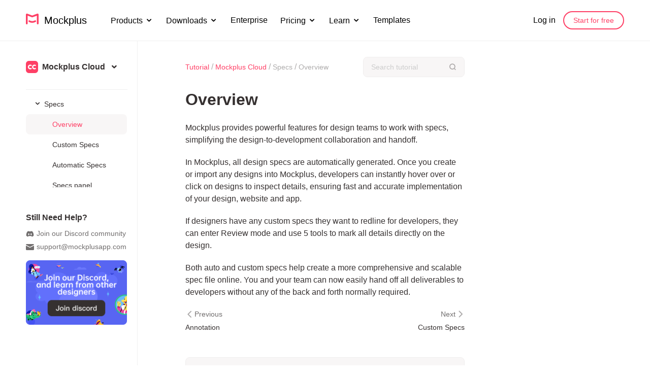

--- FILE ---
content_type: text/html; charset=utf-8
request_url: https://help.mockplus.com/p/268
body_size: 6840
content:
<!DOCTYPE html>
<html lang="zh">
<head>
    <meta charset="UTF-8">
    <meta name="viewport"
          content="width=device-width, user-scalable=no, initial-scale=1.0, maximum-scale=1.0, minimum-scale=1.0">
    <meta name="format-detection" content="telephone=no">
    <meta name="renderer" content="webkit">
  <meta property="og:title" content="Mockplus" />
<!--<meta property="og:url" content="" />-->
<meta property="og:image" content="https://d3h2k7ug3o5pb3.cloudfront.net/idoc/image/2020-10-27/009f4f41-1821-11eb-a688-0326dab191e7.png" />
    <title>Overview</title>
    <link rel="canonical" href="https://helpf.mockplus.com/p/268"/>
    <link rel='shortcut icon' type='image/x-icon' href='/favicon.ico'/>
    <link rel="stylesheet" href="/css/icon/iconfont.css?v=64">
    <link rel="stylesheet" href="/enUs/css/help.css?v=64">
  <!-- Global site tag (gtag.js) - Google Analytics -->
  <script async src="https://www.googletagmanager.com/gtag/js?id=UA-153419399-1"></script>
  <script>
    window.dataLayer = window.dataLayer || [];
    function gtag(){dataLayer.push(arguments);}
    gtag('js', new Date());

    gtag('config', 'UA-153419399-1');
  </script>
</head>
<body class="post-container">
<header class="header-of-page">
    <div class="header-content">
        <a href="https://www.mockplus.com/?home=1" class="logo">
            <i class="iconfont icon_logo"></i>
            &nbsp;Mockplus
        </a>
        <div class="nav-menu">
  <div class="nav-item">
      <span>Products<i class="iconfont icon_broad_back"></i></span>
      <div class="nav-menu-drop">
        <div class="menu-product-nav">
            <a class="list" href="https://www.mockplus.com/cloud?home=1">
                <img src="/enUs/images/nav/idoc.png" alt="" class="icon">
                <h3>Mockplus Cloud</h3>
                <p>Design Handoff and Collaboration</p>
            </a>
            <a class="list" href="https://www.mockplus.com/mockplus-rp">
                <img src="/enUs/images/nav/rp.png" alt="" class="icon">
                <h3>Mockplus RP</h3>
                <p>Interactive Prototyping</p>
            </a>
            <a class="list" href="https://www.mockplus.com/mockplus-dt">
                <img src="/enUs/images/nav/dt.png" alt="" class="icon">
                <h3>Mockplus DT</h3>
                <p>Free UI Design Tool</p>
            </a>
            <a class="list" href="https://www.mockplus.com/mockplus-ds">
                <img src="/enUs/images/nav/ds.png" alt="" class="icon">
                <h3>Mockplus DS</h3>
                <p>Manage Design Systems</p>
            </a>
        </div>
      </div>
  </div>
  <div class="nav-item">
      <span>Downloads<i class="iconfont icon_broad_back"></i></span>
      <div class="nav-menu-drop">
          <ul class="menu-download-nav">
              <li>
                  <h3>Mockplus Cloud Plugins</h3>
                  <a href="https://www.mockplus.com/download/mockplus-idoc-xd">
                      <img src="/images/nav/xd.png" alt="" class="icon">
                      <span>Adobe XD Plugin</span>
                  </a>
                  <a href="https://www.mockplus.com/download/mockplus-idoc-ps">
                    <img src="/images/nav/ps.png" alt="" class="icon">
                    <span>Adobe PS Plugin</span>
                  </a>
                  <a href="https://www.mockplus.com/download/mockplus-idoc-sketch">
                      <img src="/images/nav/sketch.png" alt="" class="icon">
                      <span>Sketch Plugin</span>
                  </a>
                  <a href="/p/498">
                      <img src="/images/nav/figma.png" alt="" class="icon">
                      <span>Figma Plugin</span>
                  </a>
                  <a href="https://www.mockplus.com/download/mockplus-idoc-axure">
                      <img src="/images/nav/axure.png" alt="" class="icon">
                      <span>Axure Plugin</span>  
                  </a>
                  <!-- <a href="/p/507#1">
                      <img src="/images/nav/design.png" alt="" class="icon">
                      <span>Design System Plugin</span>
                  </a> -->
              </li>
              <li>
                  <h3>Mockplus Apps</h3>
                  <a href="/p/542">
                      <img src="/images/nav/mobile.png" alt="" class="icon">
                      <span>Mockplus for iOS/Android</span>
                  </a>
              </li>
          </ul>
      </div>
  </div>
  <div class="nav-item">
      <a href="https://www.mockplus.com/enterprise">Enterprise</a>
  </div>
  <div class="nav-item">
      <span>Pricing<i class="iconfont icon_broad_back"></i></span>
      <div class="nav-menu-drop">
        <div class="menu-price-nav">
            <a class="list" href="https://www.mockplus.com/pricing/mockplus-cloud">
                <img src="/enUs/images/nav/idoc.png" alt="" class="icon">
                <h3>Mockplus Cloud</h3>  
            </a>
            <a class="list" href="https://www.mockplus.com/pricing/mockplus-rp">
                <img src="/enUs/images/nav/rp.png" alt="" class="icon">
                <h3>Mockplus RP</h3>
            </a>
        </div>
    </div>
  </div>
  <div class="nav-item">
      <span>Learn<i class="iconfont icon_broad_back"></i></span>
      <div class="nav-menu-drop menu-learn-nav-drop">
        <div class="menu-learn-nav">
            <div class="left-list">
                <a href="https://help.mockplus.com" class="list">
                    <h3>Tutorial</h3>
                    <p>Support articles, user guides</p>
                </a>
                <a href="https://www.mockplus.com/blog" class="list">
                    <h3>Blog</h3>
                    <p>Learn design for inspiration</p>
                </a>
                <a href="https://www.mockplus.com/community" class="list">
                    <h3>Community</h3>
                    <p>Learn from other designers</p>
                </a>
            </div>
            <div class="right-list">
                <div class="top-title">What's New <a href="/newfeatures">Learn more ></a></div>
                
                    
                        <a href="https://www.mockplus.com/newfeatures/post/introducing-new-mockplus-3-offline" class="list">
                            <div class="cover"><div class="pic" style="background-image: url('https://img02.mockplus.com/image/2025-09-24/be18f6a0-98f2-11f0-a116-d3fb1c5b2fb8.png')"></div></div>
                            <span>Introducing Mockplus 3 Offline: Design &amp; Prototype 100% Offline, Securely</span>
                            <p>Mockplus team&nbsp;&nbsp;|&nbsp;&nbsp;Sep 24, 2025</p>
                        </a>
                    
                
                    
                        <a href="https://www.mockplus.com/newfeatures/post/import-xd-files-and-more-new-features" class="list">
                            <div class="cover"><div class="pic" style="background-image: url('https://img02.mockplus.com/image/2025-07-19/7e74aa70-647d-11f0-8b04-9997f9f25b9b.png')"></div></div>
                            <span>Import XD files, Batch Create Symbols, Change Artboard Colors and More New features</span>
                            <p>Mockplus Team&nbsp;&nbsp;|&nbsp;&nbsp;Jul 19, 2025</p>
                        </a>
                    
                
            </div>
        </div>
      </div>
  </div>
  <div class="nav-item">
      <a href="https://www.mockplus.com/example/rp">Templates</a>
  </div>
</div>

        <div class="header-user">
            
                <a href="https://www.mockplus.com/signin?source=web-rp" class="login">Log in </a>
                <a href="https://www.mockplus.com/signup?source=web-rp" class="user-btn">Start for free</a>
            
        </div>
        <!--        手机端显示-->
        <div class="iconfont icon_menu ph-menu-icon"></div>
        <div class="ph-head">
            <a href="https://www.mockplus.com/?home=1" class="logo">
                <i class="iconfont icon_logo"></i>
                &nbsp;Mockplus
            </a>
            <div class="iconfont icon_menu_close ph-menu-icon"></div>
        </div>
    </div>
    <div class="header-lark">
        <a href="https://app.mockplus.com/app"><i class="iconfont icon_tag_home"></i></a>
        <a href="javascript:location.replace(location);"><i class="iconfont icon_tag_refresh"></i></a>
    </div>
</header>

<div class="clear-space">
    <!--手机端菜单按钮-->
    <div class="ph-left-menu">
        <ul>
            <li class="li1"></li>
            <li class="li2"></li>
            <li class="li3"></li>
        </ul>
    </div>
    <div class="ph-bg"></div>

    <!--左侧菜单栏-->
    <div class="container-menu">
        <div class="menu-wrap">
            <div class="right-map">
                <!-- <div class="title">Map</div> -->
                <div class="anchor-map">
                    
                        
                
                        
                
                        
                
                        
                
                        
                
                        
                                
                                    
                                
                                    
                                
                                    
                                
                                    
                                
                                    
                                
                                    
                                
                                    
                                
                                    
                                
                                    
                                
                                    
                                
                                    
                                
                        
                
                        
                
                        
                
                        
                
                        
                
                        
                
                        
                
                        
                
                        
                
                        
                
                        
                
                        
                
                        
                
            </div>
            </div>
            <div class="menu-con">
                <div class="other-source">
                    <span>
                        
                            <img src="/enUs/images/nav/idoc.png" alt="">Mockplus Cloud
                        
                        <div class="icon_broad_back iconfont"></div>
                    </span>
                    <div class="drop">
                        <a href="/cloud"><img src="/enUs/images/nav/idoc.png" alt="">Mockplus Cloud</a>
                        <a href="/rp"><img src="/enUs/images/nav/rp.png" alt="">Mockplus RP</a>
                        <a href="/dt"><img src="/enUs/images/nav/dt.png" alt="">Mockplus DT</a>
                    </div>
                </div>
                <!--        菜单-->
                <div class="left-menu">
                    <ul class="menu1">
                        
                            
                            <li data-index="0"
                                class="menu1_li ">
                                <a href="/p/518" class="menu1_li_text" data-menuid="20"><i class="icon_right iconfont"></i>Getting Started</a>
                                    <div class="menu2">
                                        
                                            
                                                <a href="/p/518">Guide to Mockplus Cloud</a>
                                            
                                        
                                            
                                                <a href="/p/236">Flexible Workflow</a>
                                            
                                        
                                            
                                                <a href="/p/235">Get Started with Mockplus Cloud in 3 minutes</a>
                                            
                                        
                                    </div>
                                
                            </li>
                            
                        
                            
                            <li data-index="1"
                                class="menu1_li ">
                                <a href="/p/237" class="menu1_li_text" data-menuid="21"><i class="icon_right iconfont"></i>Project</a>
                                    <div class="menu2">
                                        
                                            
                                                <a href="/p/237">Overview</a>
                                            
                                        
                                            
                                                <a href="/p/238">Create New Projects</a>
                                            
                                        
                                            
                                                <a href="/p/239">Set Custom Covers for Projects</a>
                                            
                                        
                                            
                                                <a href="/p/241">Project Groups</a>
                                            
                                        
                                            
                                                <a href="/p/334">Project Folders</a>
                                            
                                        
                                            
                                                <a href="/p/490">Project Folder Member Management </a>
                                            
                                        
                                            
                                                <a href="/p/554">Share Project Folders</a>
                                            
                                        
                                            
                                                <a href="/p/240">Project Members Management </a>
                                            
                                        
                                            
                                                <a href="/p/243">Share Project</a>
                                            
                                        
                                            
                                                <a href="/p/244">Archive &amp; Favorite Projects</a>
                                            
                                        
                                            
                                                <a href="/p/242">Clone &amp; Delete Projects</a>
                                            
                                        
                                            
                                                <a href="/p/245">Reorder Projects</a>
                                            
                                        
                                            
                                                <a href="/p/553">Batch Edit</a>
                                            
                                        
                                            
                                                <a href="/p/246">View All Projects of a Team</a>
                                            
                                        
                                            
                                                <a href="/p/369">View My Projects</a>
                                            
                                        
                                            
                                                <a href="/p/528">Transfer Projects Across Teams</a>
                                            
                                        
                                    </div>
                                
                            </li>
                            
                        
                            
                            <li data-index="2"
                                class="menu1_li ">
                                <a href="/p/247" class="menu1_li_text" data-menuid="22"><i class="icon_right iconfont"></i>Add &amp; Import Designs</a>
                                    <div class="menu2">
                                        
                                            
                                                <a href="/p/247">Overview</a>
                                            
                                        
                                            
                                                <a href="/p/248">Add Designs</a>
                                            
                                        
                                            
                                                <a href="/p/249">Import Designs from Photoshop</a>
                                            
                                        
                                            
                                                <a href="/p/250">Import Designs from Sketch</a>
                                            
                                        
                                            
                                                <a href="/p/251">Import Designs from Adobe XD</a>
                                            
                                        
                                            
                                                <a href="/p/498">Import Designs from Figma</a>
                                            
                                        
                                            
                                                <a href="/p/323">Import Axure Prototypes</a>
                                            
                                        
                                            
                                                <a href="/p/519">Import Mockplus Classic Prototypes</a>
                                            
                                        
                                            
                                                <a href="/p/597">Set artboard order</a>
                                            
                                        
                                    </div>
                                
                            </li>
                            
                        
                            
                            <li data-index="3"
                                class="menu1_li ">
                                <a href="/p/254" class="menu1_li_text" data-menuid="23"><i class="icon_right iconfont"></i>Storyboards</a>
                                    <div class="menu2">
                                        
                                            
                                                <a href="/p/254">Overview</a>
                                            
                                        
                                            
                                                <a href="/p/514">Customize Top Toolbar</a>
                                            
                                        
                                            
                                                <a href="/p/255">View Pages</a>
                                            
                                        
                                            
                                                <a href="/p/616">Focus Mode</a>
                                            
                                        
                                            
                                                <a href="/p/256">Logic Lines</a>
                                            
                                        
                                            
                                                <a href="/p/604">Sticky Notes</a>
                                            
                                        
                                            
                                                <a href="/p/605">Flowchart Tools</a>
                                            
                                        
                                            
                                                <a href="/p/257">Page Tags</a>
                                            
                                        
                                            
                                                <a href="/p/502">Sort Pages by Name</a>
                                            
                                        
                                            
                                                <a href="/p/258">Set as Home</a>
                                            
                                        
                                            
                                                <a href="/p/259">Storyboard Settings </a>
                                            
                                        
                                            
                                                <a href="/p/260">Page States</a>
                                            
                                        
                                            
                                                <a href="/p/261">Download</a>
                                            
                                        
                                            
                                                <a href="/p/530">Move or Copy Pages</a>
                                            
                                        
                                            
                                                <a href="/p/619">Resort Pages in Design Tool Artboard Order</a>
                                            
                                        
                                    </div>
                                
                            </li>
                            
                        
                            
                            <li data-index="4"
                                class="menu1_li ">
                                <a href="/p/262" class="menu1_li_text" data-menuid="24"><i class="icon_right iconfont"></i>Comment</a>
                                    <div class="menu2">
                                        
                                            
                                                <a href="/p/262">Overview</a>
                                            
                                        
                                            
                                                <a href="/p/263">Comment Tools</a>
                                            
                                        
                                            
                                                <a href="/p/265">Comment Status</a>
                                            
                                        
                                            
                                                <a href="/p/266">Comment Notifications</a>
                                            
                                        
                                            
                                                <a href="/p/267">Copy and Paste Comments</a>
                                            
                                        
                                            
                                                <a href="/p/536">Comment Labels</a>
                                            
                                        
                                            
                                                <a href="/p/537">Download Comments</a>
                                            
                                        
                                            
                                                <a href="/p/368">Add References</a>
                                            
                                        
                                            
                                                <a href="/p/491">View Number of Unsolved Comments</a>
                                            
                                        
                                            
                                                <a href="/p/596">Annotation</a>
                                            
                                        
                                    </div>
                                
                            </li>
                            
                        
                            
                            <li data-index="5"
                                class="menu1_li active ">
                                <a href="/p/268" class="menu1_li_text" data-menuid="25"><i class="icon_right iconfont"></i>Specs</a>
                                    <div class="menu2">
                                        
                                            
                                                <a class="active ">Overview</a>
                                            
                                        
                                            
                                                <a href="/p/269">Custom Specs</a>
                                            
                                        
                                            
                                                <a href="/p/270">Automatic Specs</a>
                                            
                                        
                                            
                                                <a href="/p/271">Specs panel</a>
                                            
                                        
                                            
                                                <a href="/p/272">View Layers</a>
                                            
                                        
                                            
                                                <a href="/p/273">Set the Measurement Unit</a>
                                            
                                        
                                            
                                                <a href="/p/274">Magnifier</a>
                                            
                                        
                                            
                                                <a href="/p/462">Color Picker</a>
                                            
                                        
                                            
                                                <a href="/p/495">Link to Design System</a>
                                            
                                        
                                            
                                                <a href="/p/531">Switch Between Light and Dark Appearance</a>
                                            
                                        
                                            
                                                <a href="/p/539">Measurements Between Layers Ignore Borders</a>
                                            
                                        
                                    </div>
                                
                            </li>
                            
                        
                            
                            <li data-index="6"
                                class="menu1_li ">
                                <a href="/p/275" class="menu1_li_text" data-menuid="26"><i class="icon_right iconfont"></i>Assets</a>
                                    <div class="menu2">
                                        
                                            
                                                <a href="/p/275">Overview</a>
                                            
                                        
                                            
                                                <a href="/p/276">Download Assets</a>
                                            
                                        
                                            
                                                <a href="/p/461">Rename assets</a>
                                            
                                        
                                            
                                                <a href="/p/277">Auto Fit to Different Platforms</a>
                                            
                                        
                                            
                                                <a href="/p/306">Set iOS @3X width to 1242</a>
                                            
                                        
                                            
                                                <a href="/p/278">Custom Size</a>
                                            
                                        
                                            
                                                <a href="/p/371">Layer Data</a>
                                            
                                        
                                    </div>
                                
                            </li>
                            
                        
                            
                            <li data-index="7"
                                class="menu1_li ">
                                <a href="/p/342" class="menu1_li_text" data-menuid="40"><i class="icon_right iconfont"></i>Style Guide</a>
                                    <div class="menu2">
                                        
                                            
                                                <a href="/p/342">Overview</a>
                                            
                                        
                                            
                                                <a href="/p/343">Custom Style Guides</a>
                                            
                                        
                                    </div>
                                
                            </li>
                            
                        
                            
                            <li data-index="8"
                                class="menu1_li ">
                                <a href="/p/336" class="menu1_li_text" data-menuid="38"><i class="icon_right iconfont"></i>Revision History</a>
                                    <div class="menu2">
                                        
                                            
                                                <a href="/p/336">Overview</a>
                                            
                                        
                                            
                                                <a href="/p/337">Version Comparison</a>
                                            
                                        
                                            
                                                <a href="/p/338">Comparison Options</a>
                                            
                                        
                                    </div>
                                
                            </li>
                            
                        
                            
                            <li data-index="9"
                                class="menu1_li ">
                                <a href="/p/279" class="menu1_li_text" data-menuid="27"><i class="icon_right iconfont"></i>Interaction and Preview</a>
                                    <div class="menu2">
                                        
                                            
                                                <a href="/p/279">Overview</a>
                                            
                                        
                                            
                                                <a href="/p/280">Interactions</a>
                                            
                                        
                                            
                                                <a href="/p/281">Animations &amp; Gestures</a>
                                            
                                        
                                            
                                                <a href="/p/282">Create Scrolling</a>
                                            
                                        
                                            
                                                <a href="/p/283">Clone Interactions</a>
                                            
                                        
                                            
                                                <a href="/p/284">Preview</a>
                                            
                                        
                                            
                                                <a href="/p/286">Share &amp; Export</a>
                                            
                                        
                                            
                                                <a href="/p/538">Overlay Action</a>
                                            
                                        
                                            
                                                <a href="/p/542">Mockplus Mobile App</a>
                                            
                                        
                                    </div>
                                
                            </li>
                            
                        
                            
                            <li data-index="10"
                                class="menu1_li ">
                                <a href="/p/389" class="menu1_li_text" data-menuid="41"><i class="icon_right iconfont"></i>Document</a>
                                    <div class="menu2">
                                        
                                            
                                                <a href="/p/389">Overview</a>
                                            
                                        
                                            
                                                <a href="/p/387">Add PRDs</a>
                                            
                                        
                                            
                                                <a href="/p/388">Add Design References</a>
                                            
                                        
                                            
                                                <a href="/p/443">Review &amp; Comment</a>
                                            
                                        
                                            
                                                <a href="/p/438">Document Revision Histories</a>
                                            
                                        
                                            
                                                <a href="/p/618">Copy Documents to Other Projects</a>
                                            
                                        
                                    </div>
                                
                            </li>
                            
                        
                            
                            <li data-index="11"
                                class="menu1_li ">
                                <a href="/p/287" class="menu1_li_text" data-menuid="28"><i class="icon_right iconfont"></i>Resource</a>
                                    <div class="menu2">
                                        
                                            
                                                <a href="/p/287">Overview</a>
                                            
                                        
                                            
                                                <a href="/p/288">Support Many Product Documents</a>
                                            
                                        
                                            
                                                <a href="/p/289">Document Management</a>
                                            
                                        
                                            
                                                <a href="/p/290">Document Group</a>
                                            
                                        
                                            
                                                <a href="/p/291">Upload Axure HTML Package</a>
                                            
                                        
                                    </div>
                                
                            </li>
                            
                        
                            
                            <li data-index="12"
                                class="menu1_li ">
                                <a href="/p/503" class="menu1_li_text" data-menuid="63"><i class="icon_right iconfont"></i>Task Management</a>
                                    <div class="menu2">
                                        
                                            
                                                <a href="/p/503">Create New Tasks</a>
                                            
                                        
                                            
                                                <a href="/p/504">Link to Prototypes or Design Pages</a>
                                            
                                        
                                            
                                                <a href="/p/505">Edit Tasks</a>
                                            
                                        
                                            
                                                <a href="/p/506">Customize Task Process</a>
                                            
                                        
                                    </div>
                                
                            </li>
                            
                        
                            
                            <li data-index="13"
                                class="menu1_li ">
                                <a href="/p/339" class="menu1_li_text" data-menuid="39"><i class="icon_right iconfont"></i>Activity</a>
                                    <div class="menu2">
                                        
                                            
                                                <a href="/p/339">Overview</a>
                                            
                                        
                                            
                                                <a href="/p/340">Team &amp; Project Activity</a>
                                            
                                        
                                            
                                                <a href="/p/463">Filter Activities</a>
                                            
                                        
                                            
                                                <a href="/p/341">Preview Activities</a>
                                            
                                        
                                    </div>
                                
                            </li>
                            
                        
                            
                            <li data-index="14"
                                class="menu1_li ">
                                <a href="/p/292" class="menu1_li_text" data-menuid="29"><i class="icon_right iconfont"></i>Team Collaboration</a>
                                    <div class="menu2">
                                        
                                            
                                                <a href="/p/292">Overview</a>
                                            
                                        
                                            
                                                <a href="/p/293">Team Management</a>
                                            
                                        
                                            
                                                <a href="/p/294">Groups &amp; Members</a>
                                            
                                        
                                            
                                                <a href="/p/295">Roles &amp; Permissions</a>
                                            
                                        
                                    </div>
                                
                            </li>
                            
                        
                            
                            <li data-index="15"
                                class="menu1_li ">
                                <a href="/p/296" class="menu1_li_text" data-menuid="30"><i class="icon_right iconfont"></i>Shortcut Keys</a>
                                    <div class="menu2">
                                        
                                            
                                                <a href="/p/296">Shortcut Keys</a>
                                            
                                        
                                    </div>
                                
                            </li>
                            
                        
                            
                            <li data-index="16"
                                class="menu1_li ">
                                <a href="/p/234" class="menu1_li_text" data-menuid="32"><i class="icon_right iconfont"></i>FAQ</a>
                                    <div class="menu2">
                                        
                                            
                                                <a href="/p/234">Overview </a>
                                            
                                        
                                            
                                                <a href="/p/374">Problem of Sketch</a>
                                            
                                        
                                            
                                                <a href="/p/300">Problems of Photoshop Plugin</a>
                                            
                                        
                                            
                                                <a href="/p/302">Problems of Adobe XD Plugin</a>
                                            
                                        
                                            
                                                <a href="/p/325">Problems of Axure Plugin</a>
                                            
                                        
                                            
                                                <a href="/p/532">Problems of Figma Plugin</a>
                                            
                                        
                                            
                                                <a href="/p/303">Network Errors</a>
                                            
                                        
                                            
                                                <a href="/p/522">Mockplus Integration for Jira</a>
                                            
                                        
                                    </div>
                                
                            </li>
                            
                        
                            
                            <li data-index="17"
                                class="menu1_li ">
                                <a href="/p/508" class="menu1_li_text" data-menuid="64"><i class="icon_right iconfont"></i>Design System</a>
                                    <div class="menu2">
                                        
                                            
                                                <a href="/p/508">Getting Started</a>
                                            
                                        
                                            
                                                <a href="/p/509">Manage Design Assets</a>
                                            
                                        
                                            
                                                <a href="/p/507">Design Tool Integration</a>
                                            
                                        
                                            
                                                <a href="/p/510">Exporting</a>
                                            
                                        
                                            
                                                <a href="/p/511">Team Collaboration</a>
                                            
                                        
                                    </div>
                                
                            </li>
                            
                        
                    </ul>
                </div>

                <!-- <a href="" class="download-box">
                    <img src="/images/red-menu.png" alt="">
                    Download
                    <p>tutorial handbook</p>
                </a> -->
                <div class="other-help">
                    <span>Still Need Help?</span>
                    <a href="https://discord.gg/RUJ7SJCtx8" class="text" target="_blank"><i class="iconfont icon_icon_Discord"></i>Join our Discord community</a>
                    <a class="text" href="mailto:support@mockplusapp.com?subject=I%20need%20help%20from%20Mockplus%20team&body=Your%20questions:"><i class="iconfont icon_icon_email"></i>support@mockplusapp.com</a>
                    <a href="https://discord.gg/RUJ7SJCtx8" class="pic" target="_blank">
                        <img src="/images/blue-pic.png" alt="">
                    </a>
                </div>
            </div>
        </div>
    </div>

    <!--内容区-->
    <div class="container">
        <div class="bread">
            <a href="/">Tutorial</a>
            /
            
                <a href="/idoc">Mockplus Cloud</a>
            
            /
            <span>
                
                    
                
                    
                
                    
                
                    
                
                    
                
                    
                        Specs
                    
                
                    
                
                    
                
                    
                
                    
                
                    
                
                    
                
                    
                
                    
                
                    
                
                    
                
                    
                
                    
                
            </span>
            /
            <span>Overview</span>
            <div class="search" data-type="word" data-source="idoc">
                <input type="text" class="text search-text" placeholder="Search tutorial" onkeypress="return onKeyPress(event)">
                <i class="iconfont icon_search search-Btn" data-source="idoc"></i>
            </div>
        </div>
        <h1>Overview</h1>
            
            <div class="content">
                <p dir="ltr">Mockplus provides powerful features for design teams to work with specs, simplifying the design-to-development collaboration and handoff.</p><p dir="ltr">In Mockplus, all design specs are automatically generated. Once you create or import any designs into Mockplus, developers can instantly hover over or click on designs to inspect details, ensuring fast and accurate implementation of your design, website and app.</p><p dir="ltr">If designers have any custom specs they want to redline for developers, they can enter Review mode and use 5 tools to mark all details directly on the design.</p><p dir="ltr">Both auto and custom specs help create a more comprehensive and scalable spec file online. You and your team can now easily hand off all deliverables to developers without any of the back and forth normally required.</p>
            </div>
            <div class="content-chapter">
                
                    <div class="chapter chapter-prev">
                        <span><i class="iconfont icon_tag_left_arrow"></i>Previous</span>
                        <a href="/p/596">Annotation</a>
                    </div>
                
                
                    <div class="chapter chapter-next">
                        <span>Next<i class="iconfont icon_tag_right_arrow"></i></span>
                        <a href="/p/269">Custom Specs</a>
                    </div>
                
            </div>
            <div class="feedback">
                <div class="feedback-button">
                    <span>Was this helpful to you?</span>
                    <div class="button feedback-yes" data-tutorialid="268">Yes
                        
                        </div>
                    <div class="button feedback-no" data-tutorialid="268">No
                        
                        </div>
                    
                </div>
                <div class="feedback-success">
                    <div id="lottie"></div>
                    <span>Thank you for your feedback!</span>
                </div>
            </div>
    </div>
</div>
  
<script src="/js/jquery.min.js"></script>
<script src="/js/lottie.min.js"></script>
<script src="/js/OnePageNav.js"></script>
<script src="/js/animationIcon.js"></script>
<script src="/enUs/js/home.js?v=64"></script>
<script src="/js/public.js?v=64"></script>
<script>
    
    $(function () {
        var $feedbackButton = $('.feedback-button');
        var $feedbackSuccess = $('.feedback-success');
        // 显示反馈按钮还是提示 判断
        var articleId = $('.feedback-yes').attr('data-tutorialid');
        if (localStorage.getItem(articleId) === '1') {
            $feedbackButton.css('display', 'none');
            $('.feedback').css('display', 'none');
        } else {
            $feedbackButton.fadeIn(200);
            $feedbackSuccess.css('display', 'none');
        }
        // 用户反馈文章是否有帮助
        $feedbackButton.find('.button').on('click', function () {
            var tutorialID = $(this).attr('data-tutorialid');
            var isUseful = true;
            if ($(this).hasClass('feedback-no')) {
                isUseful = false;
            }
            $.post('/api/tutorial/setUseful', {
                tutorialID: tutorialID,
                isUseful: isUseful,
            }, function (Object) {
                if (Object.code === 0) {
                    $feedbackButton.fadeOut(0);
                    $feedbackSuccess.fadeIn(300);
                    animateIcon();
                    localStorage.setItem(articleId, '1');
                    setTimeout(function() {
                        $('.feedback').css('display', 'none');
                    }, 5000);
                    return;
                }
                showMessage(Object.message);
            });
        });

        // 反馈动态小图标
        function animateIcon() {
            var params = {
                container: document.getElementById('lottie'),
                renderer: 'svg',
                loop: 0,
                autoplay: true,
                animationData: animationData,
                path: '/data.json'
            };
            lottie.loadAnimation(params);
        }

        // 二级菜单收起
        // $('.menu1_li_text').click(function(e) {
        //     var $menu1Li = $(this).parents('.menu1_li');
        //     if ($menu1Li.hasClass('active')) {
        //         $menu1Li.removeClass('active');
        //     } else {
        //         $menu1Li.addClass('active').siblings('.menu1_li').removeClass('active');
        //     }
        // });

        // 手机端左侧菜单点击展开与收起
var $phMenu = $('.ph-left-menu');
var $contMenu = $('.container-menu');
$phMenu.click(function () {
  if ($(this).hasClass('on')) {
    $(this).removeClass('on');
    $contMenu.removeClass('on');
    $('.ph-bg').fadeOut(300);
  } else {
    $(this).addClass('on');
    $contMenu.addClass('on');
    $('.ph-bg').fadeIn(300);
  }
});
$('.ph-bg').click(function () {
  $(this).fadeOut(300);
  $contMenu.removeClass('on');
  $phMenu.removeClass('on');
});

        function init() {
            if ($('.anchor-map').find('span').length > 0) {
                $('.right-map').css('display', 'block');
                $('.right-map .anchor-map').onePageNav();
            } else {
                $('.right-map').css('display', 'none');
            }
            var theMenu1LiActiveIndex = $('.menu1_li.active').index();
            var theMenu2LiActiveIndex = $('.menu2 a.active').index();
            $('.menu1').scrollTop((theMenu1LiActiveIndex + theMenu2LiActiveIndex) * 40)
        }

        init();

    });
</script>
</body>
</html>


--- FILE ---
content_type: text/css; charset=utf-8
request_url: https://help.mockplus.com/enUs/css/help.css?v=64
body_size: 25455
content:
body,
div,
input,
a,
h1,
h2,
h3,
h4,
table,
tr,
td,
ul,
li,
img,
p {
  font-family: "-apple-system", "BlinkMacSystemFont", "Helvetica", "Arial", sans-serif;
  padding: 0;
  margin: 0;
  color: #353030;
  font-size: 14px;
}
select:focus,
video {
  outline: none;
}
button {
  outline: none;
}
ul,
li {
  list-style: none;
  padding: 0;
  margin: 0;
  box-sizing: border-box;
}
a {
  text-decoration: none;
  -webkit-tap-highlight-color: rgba(0, 0, 0, 0);
}
input {
  color: #000000;
  box-shadow: none !important;
  outline: 0 !important;
  border: 0;
}
input::-webkit-input-placeholder {
  /* WebKit browsers */
  color: #ccc;
}
input:-moz-placeholder {
  /* Mozilla Firefox 4 to 18 */
  color: #ccc;
}
input::-moz-placeholder {
  /* Mozilla Firefox 19+ */
  color: #ccc;
}
input:-ms-input-placeholder {
  /* Internet Explorer 10+ */
  color: #ccc !important;
}
input::-ms-clear,
input::-ms-reveal {
  display: none;
}
* {
  -webkit-tap-highlight-color: rgba(0, 0, 0, 0);
  -webkit-appearance: none;
}
.clear-space * {
  box-sizing: border-box;
}
.header-of-page {
  position: absolute;
  width: 100%;
  left: 0;
  top: 0;
  z-index: 3;
  -webkit-user-select: none;
     -moz-user-select: none;
          user-select: none;
}
.header-content {
  width: 92%;
  max-width: 1300px;
  margin: auto;
  padding: 22px 0;
  height: 36px;
}
.header-content::after {
  clear: both;
  width: 0;
  height: 0;
  content: '';
  overflow: hidden;
  display: block;
}
.header-content .logo {
  display: block;
  float: left;
  font-size: 22px;
  color: #000000;
  line-height: 32px;
}
.header-content .logo .iconfont {
  font-size: 24px;
  font-weight: 600;
  color: #fe4066;
  vertical-align: top;
}
.header-content .nav-menu {
  margin-left: 80px;
  float: left;
  position: relative;
}
.header-content .nav-menu::after {
  clear: both;
  width: 0;
  height: 0;
  content: '';
  overflow: hidden;
  display: block;
}
.header-content .nav-menu .nav-item {
  float: left;
  position: relative;
}
.header-content .nav-menu .nav-item + .nav-item {
  margin-left: 40px;
}
.header-content .nav-menu .nav-item > span,
.header-content .nav-menu .nav-item > a {
  display: block;
  line-height: 36px;
  font-size: 16px;
  color: #000000;
  transition: 0.15s;
  cursor: pointer;
}
.header-content .nav-menu .nav-item > span:hover,
.header-content .nav-menu .nav-item > a:hover {
  color: #fe4066;
}
.header-content .nav-menu .nav-item > span .iconfont {
  padding-left: 5px;
  color: inherit;
}
.header-content .nav-menu .nav-item h3 {
  font-size: 18px;
  line-height: 28px;
  color: #000000;
  margin: 0;
  transition: 0.15s;
}
.header-content .nav-menu .nav-item h3 .edition {
  font-size: 12px;
  color: #8c8889;
  line-height: normal;
}
.header-content .nav-menu .nav-item p {
  font-size: 12px;
  color: #8c8889;
  line-height: 16px;
  margin: 0;
}
.header-content .nav-menu .nav-item .nav-menu-drop {
  background-color: #ffffff;
  display: none;
  position: absolute;
  top: 45px;
  left: -30px;
  box-shadow: 0 6px 12px rgba(0, 0, 0, 0.06);
  border-radius: 16px;
}
.header-content .nav-menu .nav-item .nav-menu-drop .menu-product-nav {
  padding: 32px;
  width: 300px;
}
.header-content .nav-menu .nav-item .nav-menu-drop .menu-product-nav .list {
  display: block;
  position: relative;
  padding: 12px 12px 12px 48px;
  transition: 0.3s;
  border-radius: 8px;
}
.header-content .nav-menu .nav-item .nav-menu-drop .menu-product-nav .list:hover {
  background: #F8F6F6;
}
.header-content .nav-menu .nav-item .nav-menu-drop .menu-product-nav .list .icon {
  display: block;
  width: 24px;
  position: absolute;
  left: 12px;
  top: 16px;
}
.header-content .nav-menu .nav-item .nav-menu-drop .menu-product-nav .list h3 {
  font-size: 16px;
  line-height: 22px;
  padding: 1px 0 4px;
  color: #353030;
}
.header-content .nav-menu .nav-item .nav-menu-drop .menu-product-nav .list h3 .beta {
  display: inline-block;
  line-height: 16px;
  width: 38px;
  vertical-align: top;
  margin-top: 2px;
}
.header-content .nav-menu .nav-item .nav-menu-drop .menu-product-nav .list p {
  font-size: 12px;
  line-height: 18px;
  color: #5c5758;
  padding-bottom: 1px;
}
.header-content .nav-menu .nav-item .nav-menu-drop .menu-download-nav {
  padding: 0 8px;
  overflow: hidden;
  width: 652px;
}
.header-content .nav-menu .nav-item .nav-menu-drop .menu-download-nav li {
  width: 50%;
  float: left;
  max-width: 800px;
  padding: 32px 24px;
}
.header-content .nav-menu .nav-item .nav-menu-drop .menu-download-nav li h3 {
  font-size: 18px;
  line-height: 32px;
  color: #353030;
  padding-bottom: 16px;
  border-bottom: 1px solid #f0f0f0;
  margin-bottom: 16px;
}
.header-content .nav-menu .nav-item .nav-menu-drop .menu-download-nav li a {
  display: block;
  position: relative;
  padding-left: 52px;
  transition: 0.3s;
  border-radius: 8px;
}
.header-content .nav-menu .nav-item .nav-menu-drop .menu-download-nav li a:hover {
  background: #f8f6f6;
}
.header-content .nav-menu .nav-item .nav-menu-drop .menu-download-nav li a .icon {
  display: block;
  width: 20px;
  position: absolute;
  left: 16px;
  top: 9px;
}
.header-content .nav-menu .nav-item .nav-menu-drop .menu-download-nav li a span {
  display: block;
  font-size: 14px;
  color: #353030;
  line-height: 38px;
}
.header-content .nav-menu .nav-item .nav-menu-drop .menu-price-nav {
  padding: 32px;
  width: 222px;
}
.header-content .nav-menu .nav-item .nav-menu-drop .menu-price-nav .list {
  display: block;
  position: relative;
  padding: 16px 10px 16px 52px;
  transition: 0.3s;
  border-radius: 8px;
}
.header-content .nav-menu .nav-item .nav-menu-drop .menu-price-nav .list:hover {
  background: #F8F6F6;
}
.header-content .nav-menu .nav-item .nav-menu-drop .menu-price-nav .list .icon {
  display: block;
  width: 24px;
  position: absolute;
  left: 12px;
  top: 16px;
}
.header-content .nav-menu .nav-item .nav-menu-drop .menu-price-nav .list h3 {
  font-size: 16px;
  line-height: 24px;
}
.header-content .nav-menu .nav-item .nav-menu-drop .menu-learn-nav {
  width: 741px;
  overflow: hidden;
  box-sizing: border-box;
  padding: 32px 48px 32px 32px;
}
.header-content .nav-menu .nav-item .nav-menu-drop .menu-learn-nav .left-list {
  float: left;
  width: 280px;
  border-right: 1px solid #f0f0f0;
  padding-right: 32px;
}
.header-content .nav-menu .nav-item .nav-menu-drop .menu-learn-nav .left-list .list {
  display: block;
  padding: 16px;
  transition: 0.3s;
  border-radius: 8px;
}
.header-content .nav-menu .nav-item .nav-menu-drop .menu-learn-nav .left-list .list:hover {
  background-color: #f8f6f6;
}
.header-content .nav-menu .nav-item .nav-menu-drop .menu-learn-nav .left-list .list h3 {
  font-size: 18px;
  line-height: 24px;
  color: #353030;
}
.header-content .nav-menu .nav-item .nav-menu-drop .menu-learn-nav .left-list .list p {
  font-size: 12px;
  color: #5c5758;
  line-height: 18px;
  margin-top: 4px;
}
.header-content .nav-menu .nav-item .nav-menu-drop .menu-learn-nav .right-list {
  float: right;
  width: 316px;
}
.header-content .nav-menu .nav-item .nav-menu-drop .menu-learn-nav .right-list .top-title {
  font-size: 18px;
  line-height: 24px;
  color: #353030;
  overflow: hidden;
  font-weight: bold;
  margin-top: 16px;
}
.header-content .nav-menu .nav-item .nav-menu-drop .menu-learn-nav .right-list .top-title a {
  float: right;
  color: #fe4066;
  font-size: 14px;
  font-weight: normal;
}
.header-content .nav-menu .nav-item .nav-menu-drop .menu-learn-nav .right-list .list {
  position: relative;
  padding-left: 136px;
  margin-top: 16px;
  display: block;
  height: 64px;
}
.header-content .nav-menu .nav-item .nav-menu-drop .menu-learn-nav .right-list .list .cover {
  position: absolute;
  border-radius: 8px;
  left: 0;
  top: 0;
  overflow: hidden;
}
.header-content .nav-menu .nav-item .nav-menu-drop .menu-learn-nav .right-list .list .pic {
  width: 120px;
  height: 64px;
  background-size: cover;
  background-position: center;
  background-repeat: no-repeat;
  transition: 0.3s;
}
.header-content .nav-menu .nav-item .nav-menu-drop .menu-learn-nav .right-list .list span {
  font-size: 14px;
  line-height: 18px;
  color: #353030;
  font-weight: bold;
  height: 36px;
  text-overflow: ellipsis;
  overflow: hidden;
  display: -webkit-box;
  -webkit-box-orient: vertical;
  -webkit-line-clamp: 2;
  transition: 0.3s;
}
.header-content .nav-menu .nav-item .nav-menu-drop .menu-learn-nav .right-list .list p {
  font-size: 12px;
  color: #8c8889;
  line-height: 18px;
  margin-top: 8px;
}
.header-content .nav-menu .nav-item .nav-menu-drop .menu-learn-nav .right-list .list:hover .pic {
  transform: scale(1.05);
}
.header-content .nav-menu .nav-item .nav-menu-drop .menu-learn-nav .right-list .list:hover span {
  color: #fe4066;
}
.header-content .nav-menu .nav-item.active > span {
  color: #fe4066;
}
.header-content .nav-menu .nav-item.active > span .iconfont {
  color: #fe4066;
}
.header-content .nav-menu .nav-item.active .nav-menu-drop {
  display: block;
}
.header-content .header-user {
  float: right;
  position: relative;
}
.header-content .header-user::after {
  clear: both;
  width: 0;
  height: 0;
  content: '';
  overflow: hidden;
  display: block;
}
.header-content .header-user #userInfo {
  display: inline-block;
  vertical-align: top;
  margin-top: 2px;
}
.header-content .header-user #userInfo i {
  vertical-align: middle;
}
.header-content .header-user .lan {
  display: inline-block;
  margin-right: 46px;
  height: 35px;
  line-height: 35px;
}
.header-content .header-user .lan .line {
  margin-right: 6px;
}
.header-content .header-user .lan .en-link {
  color: #5c5758;
  margin-right: 6px;
}
.header-content .header-user .lan .en-link:first-child {
  opacity: 0.5;
}
.header-content .header-user .lan .en-link:hover {
  opacity: 0.75;
}
.header-content .header-user .unlogin {
  float: left;
  line-height: 38px;
}
.header-content .header-user a {
  transition: 0.15s;
  cursor: pointer;
}
.header-content .header-user .login {
  color: #000000;
  font-size: 16px;
  display: block;
  line-height: 36px;
  float: left;
}
.header-content .header-user .login:hover {
  color: #fe4066;
}
.header-content .header-user .user-btn {
  height: 36px;
  width: 133px;
  line-height: 32px;
  border-radius: 20px;
  border: 2px solid #fe4066;
  box-sizing: border-box;
  color: #fe4066;
  text-align: center;
  margin-left: 30px;
  display: block;
  background: rgba(255, 255, 255, 0.3);
  float: left;
}
.header-content .header-user .user-btn:hover {
  background-color: #ff5476;
  border-color: #ff5476;
  color: #ffffff;
}
.header-content .header-user .user-btn:active {
  background-color: #ff365e;
  border-color: #ff365e;
  color: #ffffff;
}
.header-content .header-user .avatar {
  width: 32px;
  height: 32px;
  border-radius: 50%;
  background-position: 50%;
  background-size: cover;
  background-repeat: no-repeat;
  background-color: #ffffff;
  display: inline-block;
  vertical-align: middle;
  cursor: pointer;
  margin-top: 2px;
}
.header-content .header-user .avatar i {
  vertical-align: middle;
}
.header-content .header-user .user-menu {
  position: absolute;
  top: 40px;
  right: 0;
  background-color: #ffffff;
  margin: 0;
  padding: 12px 0;
  display: none;
  z-index: 9;
  box-shadow: 0 4px 12px rgba(0, 0, 0, 0.15);
  width: 160px;
}
.header-content .header-user .user-menu li {
  display: block;
  transition: 0.15s;
}
.header-content .header-user .user-menu li:hover {
  background-color: rgba(0, 0, 0, 0.1);
}
.header-content .header-user .user-menu a {
  display: inline-block;
  width: 100%;
  padding: 0 20px;
  color: #000000;
  box-sizing: border-box;
  font-size: 14px;
  height: 30px;
  line-height: 30px;
}
.header-content .ph-menu-icon {
  display: none;
  font-size: 24px;
  color: #000000;
  line-height: 36px;
  float: right;
  cursor: pointer;
  transition: 0.3s;
}
.header-content .ph-menu-icon:hover {
  color: #fe4066;
}
.header-content .ph-head {
  display: none;
}
.header-lark {
  display: none;
  position: fixed;
  top: 0;
  left: 0;
  right: 0;
  background-color: #ffffff;
  padding: 6px 11px;
  border-bottom: 1px solid #dcddde;
  z-index: 10;
}
.header-lark a {
  display: inline-block;
  width: 24px;
  height: 24px;
  color: #696b6c;
  text-align: center;
  line-height: 24px;
  margin: 0 1px;
  border-radius: 6px;
}
.header-lark a i {
  font-size: 17px;
  cursor: pointer;
}
.header-lark a .icon_tag_refresh {
  font-size: 16px;
}
.header-lark a:hover {
  background-color: #e9eaeb;
}
.black-bg .logo {
  color: #ffffff;
}
.black-bg .header-user .lan .line {
  color: #ffffff;
  margin-right: 6px;
}
.black-bg .header-user .lan .en-link {
  color: #fff;
  margin-right: 6px;
}
.black-bg .header-user .lan .en-link:first-child {
  opacity: 0.5;
}
.black-bg .header-user .lan .en-link:hover {
  opacity: 0.75;
}
.black-bg .header-user .unlogin {
  float: left;
}
.black-bg .header-user .login {
  color: #ffffff;
}
.black-bg .header-user .user-btn {
  color: #ffffff;
  border-color: transparent;
}
.black-bg .header-user .iconfont {
  color: #ffffff;
  vertical-align: middle;
}
.black-bg .nav-menu .nav-item > span,
.black-bg .nav-menu .nav-item > a {
  color: #ffffff;
}
.black-bg .ph-menu-icon {
  color: #ffffff;
  -webkit-tap-highlight-color: rgba(0, 0, 0, 0);
}
.header-of-page.active {
  background-color: #f7f4f5;
}
.header-of-page.active .logo {
  color: #000000;
}
.header-of-page.active .header-user .lan .line,
.header-of-page.active .header-user .lan .en-link {
  color: #5c5758;
}
.header-of-page.active .header-user .login {
  color: #000000;
}
.header-of-page.active .header-user .user-btn {
  border-color: #fe4066;
  color: #fe4066;
}
.header-of-page.active .header-user .iconfont {
  color: #000000;
}
.header-of-page.active .nav-menu .nav-item > span,
.header-of-page.active .nav-menu .nav-item > a {
  color: #000000;
}
.header-of-page.active .ph-menu-icon {
  color: #000000;
}
footer {
  padding: 80px 0 40px;
  background-color: #ffffff;
  -webkit-user-select: none;
     -moz-user-select: none;
          user-select: none;
}
footer.footer-bg {
  background-color: #f8f6f6;
}
footer .footer-content {
  width: 92%;
  max-width: 1300px;
  text-align: left;
  margin: auto;
}
footer .footer-box {
  font-size: 0;
  letter-spacing: 0;
  word-spacing: 0;
  margin: 0;
  padding: 0;
  box-sizing: border-box;
  width: 100%;
}
footer .footer-item {
  font-size: 14px;
  display: inline-block;
  text-align: left;
  vertical-align: top;
  width: calc(100% / 6.1);
  margin-top: 20px;
}
footer .footer-item h3 {
  font-size: 16px;
  color: #5c5758;
  font-weight: normal;
  margin-top: 0;
}
footer .footer-item li {
  margin-top: 16px;
}
footer .footer-item a {
  color: #8c8889;
}
footer .footer-item a span {
  color: #ccc;
}
footer .footer-item a:hover {
  color: #fe4066;
}
footer .footer-item .coming {
  color: #ccc;
}
footer .footer-item .coming:hover {
  color: #ccc;
}
footer .footer-item .footer-logo {
  font-size: 24px;
  color: #ccc;
  line-height: 1;
  white-space: nowrap;
}
footer .footer-item .footer-logo i {
  font-size: 24px;
  color: #fe4066;
  font-weight: 600;
}
footer .footer-item p {
  color: #8c8889;
  margin-top: 10px;
}
footer .footer-item .footer-social-media {
  padding-top: 4px;
  max-width: 100px;
}
footer .footer-item .footer-social-media a {
  margin-top: 6px;
  display: block;
}
footer .footer-item .footer-social-media a .iconfont {
  font-size: 16px;
  color: #8c8889;
  transition: 0.3s;
}
footer .footer-item .footer-social-media a span {
  padding-left: 4px;
  color: #8c8889;
  font-size: 14px;
  line-height: 22px;
  transition: 0.3s;
}
footer .footer-item .footer-social-media a:hover .iconfont,
footer .footer-item .footer-social-media a:hover span {
  color: #fe4066;
}
footer .footer-foot {
  margin-top: 70px;
}
footer .footer-foot p {
  display: inline-block;
  font-size: 12px;
  margin: 0;
  color: #bfbdbd;
}
footer .footer-foot p a {
  color: #bfbdbd;
  margin-right: 20px;
}
footer .footer-foot p a:hover {
  color: #fe4066;
}
footer .footer-foot .foot-last {
  float: right;
}
.footer-web {
  display: block;
}
.footer-phone {
  display: none;
  padding: 50px 0 0;
  background-color: #ffffff;
}
.footer-phone .footer-content {
  width: 100%;
}
.footer-phone .footer-header {
  font-size: 24px;
  color: #000000;
  padding: 20px 4%;
}
.footer-phone .footer-header i {
  font-size: 24px;
  color: #fe4066;
  font-weight: 600;
}
.footer-phone .footer-header a {
  display: block;
  color: #000000;
}
.footer-phone .footer-box {
  background-color: #f7f4f5;
}
.footer-phone .footer-item {
  width: 100%;
  margin-top: 0;
  line-height: 48px;
  display: block;
}
.footer-phone .footer-item h3 {
  height: 48px;
  margin: 0;
  box-sizing: border-box;
  padding: 0 38px;
  text-align: left;
  overflow: hidden;
  position: relative;
  cursor: pointer;
}
.footer-phone .footer-item h3 i {
  position: absolute;
  right: 35px;
  top: 18px;
  transition: 0.2s;
  line-height: 16px;
}
.footer-phone .footer-item.active h3 i {
  transform: rotate(90deg);
}
.footer-phone .footer-item ul {
  display: none;
  background-color: #ffffff;
  padding: 20px 0;
}
.footer-phone .footer-item ul li {
  text-align: left;
  padding-left: 38px;
  margin-top: 0;
}
.footer-phone .footer-item a {
  display: block;
  width: 100%;
  height: 100%;
  -webkit-tap-highlight-color: rgba(0, 0, 0, 0);
}
.footer-phone .footer-foot {
  background-color: #f7f4f5;
  margin: 0;
  padding: 20px 4% 80px;
}
.footer-phone .footer-foot p {
  display: block;
  text-align: left;
  margin-top: 20px;
}
.black-module footer {
  background: #0E1012;
}
.black-module footer .footer-item h3 {
  color: rgba(255, 255, 255, 0.3);
}
.black-module footer .footer-item a {
  color: rgba(255, 255, 255, 0.7);
  transition: 0.2s;
}
.black-module footer .footer-item a:hover {
  color: #ffffff;
}
.black-module footer .footer-item .footer-logo a {
  color: #ffffff;
}
.black-module footer .footer-item p {
  color: rgba(132, 138, 152, 0.5);
}
.black-module footer .footer-item p a {
  color: inherit;
}
.black-module footer .footer-item .footer-icon span i {
  color: #8c8889;
  transition: 0.2s;
}
.black-module footer .footer-item .footer-icon span a:hover .icon_weibo,
.black-module footer .footer-item .footer-icon span a:hover .icon_zhihu {
  color: #ffffff;
}
.black-module footer .footer-foot {
  background: #0E1012;
}
.black-module footer .footer-foot .foot-first a {
  color: rgba(132, 138, 152, 0.5);
  transition: 0.2s;
}
.black-module footer .footer-foot .foot-first a:hover {
  color: #ffffff;
}
.black-module footer .footer-foot .foot-last {
  color: rgba(132, 138, 152, 0.5);
}
.black-module footer .footer-foot .foot-last a {
  color: inherit;
  transition: 0.2s;
}
.black-module footer .footer-foot .foot-last a:hover {
  color: #ffffff;
}
.black-module footer .footer-header a {
  color: #ffffff;
}
.black-module footer .footer-box {
  background: #0E1012;
}
.black-module .footer-phone {
  background: #0E1012;
}
.black-module .footer-phone .footer-item ul {
  background: #15161A;
}
.home-container .banner-container {
  background: linear-gradient(282deg, #E4F6FF 0%, #F9FEFF);
  height: 400px;
  padding-top: 144px;
  position: relative;
  overflow: hidden;
}
.home-container .banner-container::before {
  content: '';
  overflow: hidden;
  width: 1602px;
  left: 50%;
  bottom: 0;
  z-index: 1;
  transform: translateX(-50%);
  background: url('/enUs/images/home-banner1.png') no-repeat right bottom;
  background-size: 626px auto;
  position: absolute;
  height: 240px;
}
.home-container .banner-container h1 {
  font-size: 44px;
  text-align: center;
  font-weight: bold;
  line-height: 56px;
  position: relative;
  z-index: 2;
}
.home-container .banner-container .search-wrap {
  border-color: #F0EEEE;
  margin-top: 32px;
  transition: 0.3s;
  position: relative;
  z-index: 2;
}
.home-container .banner-container .search-wrap:hover {
  border-color: #353030;
}
.home-container .banner-container .search-wrap .search-content {
  border-color: transparent;
}
.home-container .common-title {
  max-width: 1100px;
  width: 92%;
  margin: 64px auto 0;
  position: relative;
  padding: 0 10px;
}
.home-container .common-title h2 {
  font-size: 24px;
  color: #353030;
  line-height: 32px;
  padding-left: 14px;
  position: relative;
  font-weight: bold;
}
.home-container .common-title h2::before {
  content: '';
  width: 6px;
  height: 18px;
  background-color: #fe4066;
  position: absolute;
  left: 0;
  top: 50%;
  margin-top: -9px;
  border-radius: 2px;
}
.home-container .common-title p {
  font-size: 14px;
  line-height: 22px;
  color: rgba(53, 48, 48, 0.7);
  margin-top: 8px;
}
.home-container .common-title .more {
  display: block;
  position: absolute;
  line-height: 22px;
  color: rgba(53, 48, 48, 0.7);
  transition: 0.3s;
  right: 0;
  bottom: 0;
}
.home-container .common-title .more .iconfont {
  color: rgba(53, 48, 48, 0.7);
  vertical-align: top;
  padding-top: 3px;
  transition: 0.3s;
  line-height: 16px;
  display: inline-block;
}
.home-container .common-title .more:hover {
  color: #fe4066;
}
.home-container .common-title .more:hover .iconfont {
  color: #fe4066;
}
.home-container .product-list {
  max-width: 1128px;
  width: 92%;
  margin: 0 auto;
  overflow: hidden;
}
.home-container .product-list .list-wrap {
  width: 33.333%;
  float: left;
  padding: 32px 10px 0;
}
.home-container .product-list .list-wrap .list-con {
  border: 1px solid #F0EEEE;
  border-radius: 16px;
  overflow: hidden;
  padding-bottom: 23px;
  max-width: 328px;
  margin: 0 auto;
}
.home-container .product-list .list-wrap .list-con .title {
  background: linear-gradient(160deg, #ffffff, #fff2f5 100%);
  padding-left: 24px;
  overflow: hidden;
  font-size: 16px;
  line-height: 63px;
  color: #353030;
  font-weight: bold;
}
.home-container .product-list .list-wrap .list-con .title .icon {
  float: left;
  margin: 15px 16px 0 0;
  display: block;
  width: 32px;
}
.home-container .product-list .list-wrap .list-con .list {
  margin: 16px 16px 0;
  padding-bottom: 16px;
  border-bottom: 1px solid #F0EEEE;
}
.home-container .product-list .list-wrap .list-con .list a {
  display: block;
  white-space: nowrap;
  text-overflow: ellipsis;
  overflow: hidden;
  padding-left: 28px;
  transition: 0.3s;
  border-radius: 8px;
  font-size: 14px;
  color: #353030;
  line-height: 38px;
  position: relative;
  padding-right: 10px;
  margin-left: -8px;
  margin-right: -8px;
}
.home-container .product-list .list-wrap .list-con .list a::before {
  content: '';
  width: 4px;
  height: 4px;
  border-radius: 50%;
  position: absolute;
  left: 16px;
  top: 50%;
  margin-top: -2px;
  background-color: rgba(53, 48, 48, 0.4);
}
.home-container .product-list .list-wrap .list-con .list a:hover {
  background-color: #f8f6f6;
}
.home-container .product-list .list-wrap .list-con .more {
  display: block;
  margin: 16px 0 0 24px;
  max-width: 120px;
  color: rgba(53, 48, 48, 0.7);
  font-size: 14px;
  line-height: 22px;
  transition: 0.3s;
}
.home-container .product-list .list-wrap .list-con .more .iconfont {
  color: rgba(53, 48, 48, 0.7);
  vertical-align: middle;
  transition: 0.3s;
}
.home-container .product-list .list-wrap .list-con .more:hover {
  color: #fe4066;
}
.home-container .product-list .list-wrap .list-con .more:hover .iconfont {
  color: #fe4066;
}
.home-container .product-list .list-wrap.list-wrap-two .list-con .title {
  background: linear-gradient(160deg, #ffffff, #e8f6ff 100%);
}
.home-container .product-list .list-wrap.list-wrap-three .list-con .title {
  background: linear-gradient(160deg, #ffffff, #fff6e5 100%);
}
.home-container .home-tutor-list {
  max-width: 1128px;
  width: 92%;
  margin: 0 auto;
  overflow: hidden;
}
.home-container .home-tutor-list .the-list {
  width: 33.33%;
  float: left;
  padding: 32px 10px 0;
}
.home-container .home-tutor-list .the-list a {
  display: block;
  max-width: 328px;
  margin: 0 auto;
}
.home-container .home-tutor-list .the-list a .pic {
  border-radius: 16px;
  overflow: hidden;
  position: relative;
}
.home-container .home-tutor-list .the-list a .pic .img {
  height: 184px;
  background-size: cover;
  background-position: center;
  transition: 0.3s;
}
.home-container .home-tutor-list .the-list a .pic .img2 {
  height: 172px;
}
.home-container .home-tutor-list .the-list a .pic .play-cover {
  position: absolute;
  left: 0;
  right: 0;
  top: 0;
  bottom: 0;
  z-index: 2;
  background: url('/enUs/images/play-icon.png') no-repeat center;
  background-size: 48px;
  background-color: rgba(0, 0, 0, 0.2);
}
.home-container .home-tutor-list .the-list a .text {
  display: block;
  font-size: 16px;
  font-weight: bold;
  line-height: 24px;
  white-space: nowrap;
  text-overflow: ellipsis;
  overflow: hidden;
  height: 24px;
  margin-top: 16px;
  transition: 0.3s;
}
.home-container .home-tutor-list .the-list a:hover .pic .img {
  transform: scale(1.03);
}
.home-container .home-tutor-list .the-list a:hover .text {
  color: #fe4066;
}
.home-container .home-big-pic {
  height: 256px;
  background-repeat: no-repeat;
  background-size: cover;
  background-position: center;
  border-radius: 16px;
  text-align: center;
  padding: 48px 30px 0;
  margin: 32px auto 0;
  width: 92%;
  max-width: 1080px;
}
.home-container .home-big-pic p {
  font-size: 32px;
  color: #ffffff;
  line-height: 40px;
  font-weight: bold;
}
.home-container .home-big-pic a {
  display: block;
  width: 240px;
  border-radius: 8px;
  margin: 32px auto 0;
  background-color: #353030;
  color: #ffffff;
  font-size: 16px;
  font-weight: bold;
  transition: 0.3s;
  line-height: 48px;
}
.home-container .home-big-pic a:hover {
  opacity: 0.9;
  filter: alpha(opacity=90);
}
.home-container .home-big-pic.home-big-pic-one {
  background-image: url('/enUs/images/home-pic4.png');
}
.home-container .home-big-pic.home-big-pic-two {
  margin-bottom: 128px;
  background-image: url('/enUs/images/home-pic5.png');
}
.home-container .home-big-pic.home-big-pic-two p {
  color: #353030;
}
.home-container .home-big-pic.home-big-pic-two a {
  background-color: #fe4066;
  color: #ffffff;
}
.msg-box {
  position: fixed;
  top: 50px;
  left: 50%;
  transform: translateX(-50%);
  text-align: center;
  box-shadow: 0 3px 10px 0 rgba(0, 0, 0, 0.15);
  background-color: #ffffff;
  padding: 15px 20px 25px;
  min-width: 400px;
  max-width: 900px;
  z-index: 10;
}
.msg-box .warning {
  width: 24px;
  height: 24px;
  line-height: 24px;
  background-color: #fe4066;
  color: #ffffff;
  font-size: 14px;
  display: inline-block;
  border-radius: 50%;
  margin-top: 16px;
}
.msg-box .success {
  width: 24px;
  height: 24px;
  line-height: 24px;
  background-color: #25c9a2;
  color: #ffffff;
  font-size: 14px;
  display: inline-block;
  border-radius: 50%;
  margin-top: 16px;
}
.msg-box p {
  color: #fe4066;
  margin-top: 10px;
}
.catalog-container .clear-space {
  min-height: calc(100vh - 404px);
  margin-bottom: 128px;
}
.catalog-container .catalog-title {
  max-width: 860px;
  width: 92%;
  margin: 144px auto 0;
  overflow: hidden;
  font-size: 32px;
  color: #353030;
  line-height: 48px;
  font-weight: bold;
}
.catalog-container .catalog-title img {
  float: left;
  width: 48px;
  margin-right: 16px;
}
.catalog-container .data-list {
  max-width: 880px;
  margin: 0 auto;
  width: 92%;
}
.catalog-container .data-list .title {
  padding: 48px 0 8px 10px;
  font-size: 24px;
  line-height: 32px;
  color: #353030;
  font-weight: bold;
}
.catalog-container .data-list .articles-list {
  overflow: hidden;
}
.catalog-container .data-list .articles-list .list {
  width: 50%;
  float: left;
  padding: 16px 10px 0;
  overflow: hidden;
  font-size: 0;
}
.catalog-container .data-list .articles-list .list a {
  display: inline-block;
  font-size: 16px;
  line-height: 24px;
  color: #353030;
  white-space: nowrap;
  text-overflow: ellipsis;
  overflow: hidden;
  max-width: 100%;
  height: 24px;
  transition: 0.3s;
  position: relative;
  padding-left: 12px;
}
.catalog-container .data-list .articles-list .list a::before {
  content: '';
  width: 4px;
  height: 4px;
  border-radius: 50%;
  position: absolute;
  left: 0;
  top: 50%;
  margin-top: -2px;
  background-color: rgba(53, 48, 48, 0.4);
}
.catalog-container .data-list .articles-list .list a:hover {
  color: #fe4066;
}
.catalog-container .data-list .articles-list .list .articles-show-more {
  padding-left: 12px;
  color: #fe4066;
  display: inline-block;
  font-size: 16px;
  line-height: 24px;
  white-space: nowrap;
  text-overflow: ellipsis;
  overflow: hidden;
  height: 24px;
  cursor: pointer;
}
.catalog-container .data-list .articles-list .list .articles-show-more .iconfont {
  line-height: 16px;
  display: inline-block;
  padding-top: 4px;
  vertical-align: top;
}
@media (min-width: 501px) {
  .catalog-container .data-list .articles-list .list .articles-show-more:hover {
    text-decoration: underline;
  }
}
.catalog-container .data-list .articles-list .list.hide {
  display: none;
}
.search-wrap {
  width: 92%;
  max-width: 750px;
  margin: 0 auto;
  border: 1px solid #353030;
  border-radius: 8px;
  background-color: #ffffff;
}
.search-wrap .search-content {
  position: relative;
  padding: 0 60px 0 15px;
  border: 1px solid #353030;
  border-radius: 7px;
}
.search-wrap .search-content .text {
  width: 100%;
  height: 52px;
  background-color: #ffffff;
}
.search-wrap .search-content .iconfont {
  position: absolute;
  height: 52px;
  line-height: 52px;
  text-align: center;
  width: 56px;
  right: 0;
  top: 0;
  cursor: pointer;
  color: #8c8889;
  transition: 0.3s;
}
.search-wrap .search-content .iconfont:hover {
  color: #353030;
}
.post-container {
  padding-top: 80px;
}
.post-container .header-of-page {
  position: fixed;
  background-color: #ffffff;
  border-bottom: 1px solid #f0f0f0;
}
.post-container .ph-bg {
  width: 100%;
  height: 100%;
  background: rgba(0, 0, 0, 0.5);
  position: fixed;
  left: 0;
  top: 0;
  z-index: 5;
  display: none;
}
.post-container .ph-left-menu {
  display: none;
  position: fixed;
  z-index: 10;
  right: 10px;
  bottom: 10px;
  transition: 0.3s;
  width: 90px;
  height: 90px;
  border-radius: 100%;
  padding-top: 10px;
}
.post-container .ph-left-menu ul {
  margin: 0 auto;
  width: 70px;
  height: 70px;
  padding: 23px 23px 0;
  box-shadow: 2px 2px 10px 0px rgba(0, 0, 0, 0.15);
  background: #fff;
  border-radius: 100%;
  position: relative;
}
.post-container .ph-left-menu ul li {
  background: #fe4066;
  border-radius: 3px;
  width: 100%;
  transition: 0.3s;
  height: 2px;
  margin-top: 9px;
  overflow: hidden;
}
.post-container .ph-left-menu ul li.li1 {
  margin-top: 0;
}
.post-container .ph-left-menu.on {
  opacity: 0;
  filter: alpha(opacity=0);
  right: -100px;
}
.post-container .container-menu {
  position: fixed;
  height: calc(100vh - 80px);
  top: 80px;
  left: 0;
  right: 0;
}
.post-container .container-menu .menu-wrap {
  width: 92%;
  max-width: 1300px;
  margin: 0 auto;
  height: 100%;
}
.post-container .container-menu .menu-wrap .menu-con {
  position: relative;
  height: 100%;
  width: 220px;
  border-right: 1px solid #f0f0f0;
  background-color: #ffffff;
  z-index: 2;
  padding-top: 24px;
}
.post-container .container-menu .menu-wrap .menu-con .other-source {
  position: relative;
  padding: 0 0 16px;
  max-width: 200px;
  border-bottom: 1px solid #f0f0f0;
}
.post-container .container-menu .menu-wrap .menu-con .other-source span {
  display: block;
  position: relative;
  padding: 0 0 0 32px;
  font-weight: bold;
  font-size: 16px;
  line-height: 56px;
  max-width: 182px;
  cursor: pointer;
}
.post-container .container-menu .menu-wrap .menu-con .other-source span img {
  position: absolute;
  width: 24px;
  left: 0;
  top: 16px;
}
.post-container .container-menu .menu-wrap .menu-con .other-source span .iconfont {
  position: absolute;
  top: 16px;
  right: 0;
  line-height: 24px;
}
.post-container .container-menu .menu-wrap .menu-con .other-source .drop {
  display: none;
  position: absolute;
  padding: 10px 0;
  background-color: #ffffff;
  width: 200px;
  border-radius: 8px;
  box-shadow: 0px 4px 12px 0px rgba(53, 48, 48, 0.15);
  top: 64px;
  z-index: 3;
}
.post-container .container-menu .menu-wrap .menu-con .other-source .drop a {
  display: block;
  padding-left: 20px;
  line-height: 40px;
  font-size: 14px;
  color: #353030;
  transition: 0.3s;
}
.post-container .container-menu .menu-wrap .menu-con .other-source .drop a:hover {
  background-color: #f8f6f6;
}
.post-container .container-menu .menu-wrap .menu-con .other-source .drop a img {
  display: block;
  float: left;
  width: 24px;
  margin: 8px 8px 0 0;
}
.post-container .container-menu .menu-wrap .menu-con .other-source:hover .drop {
  display: block;
}
.post-container .container-menu .menu-wrap .menu-con .left-menu {
  height: calc(100% - 400px);
  padding: 8px 0 24px 0;
}
.post-container .container-menu .menu-wrap .menu-con .left-menu .menu1 {
  overflow: hidden;
  overflow-y: auto;
  padding: 0 20px 0 0;
  height: 100%;
}
.post-container .container-menu .menu-wrap .menu-con .left-menu .menu1::-webkit-scrollbar {
  width: 4px;
}
.post-container .container-menu .menu-wrap .menu-con .left-menu .menu1::-webkit-scrollbar-thumb {
  background-color: rgba(0, 0, 0, 0.2);
  border-radius: 6px;
}
.post-container .container-menu .menu-wrap .menu-con .left-menu .menu1 .menu1_li .menu1_li_text {
  padding-left: 36px;
  position: relative;
  line-height: 40px;
  white-space: nowrap;
  text-overflow: ellipsis;
  overflow: hidden;
  cursor: pointer;
  display: block;
  transition: 0.3s;
}
.post-container .container-menu .menu-wrap .menu-con .left-menu .menu1 .menu1_li .menu1_li_text .iconfont {
  position: absolute;
  left: 15px;
  top: 8px;
  line-height: 22px;
  transition: 0.3s;
}
.post-container .container-menu .menu-wrap .menu-con .left-menu .menu1 .menu1_li .menu1_li_text:hover {
  color: #fe4066;
}
.post-container .container-menu .menu-wrap .menu-con .left-menu .menu1 .menu1_li .menu2 {
  display: none;
}
.post-container .container-menu .menu-wrap .menu-con .left-menu .menu1 .menu1_li .menu2 a {
  display: block;
  font-size: 14px;
  line-height: 22px;
  padding: 9px 10px 9px 52px;
  transition: 0.3s;
  border-radius: 8px;
}
.post-container .container-menu .menu-wrap .menu-con .left-menu .menu1 .menu1_li .menu2 a.active {
  background-color: #f8f6f6;
  color: #fe4066;
}
.post-container .container-menu .menu-wrap .menu-con .left-menu .menu1 .menu1_li .menu2 a:hover {
  color: #fe4066;
}
.post-container .container-menu .menu-wrap .menu-con .left-menu .menu1 .menu1_li.active .menu1_li_text .iconfont {
  transform: rotate(90deg);
}
.post-container .container-menu .menu-wrap .menu-con .left-menu .menu1 .menu1_li.active .menu2 {
  display: block;
}
.post-container .container-menu .menu-wrap .menu-con .download-box {
  border: 1px solid #F0EEEE;
  border-radius: 8px;
  position: relative;
  padding: 13px 0 0 60px;
  height: 60px;
  font-size: 16px;
  line-height: 16px;
  color: #353030;
  font-weight: bold;
  display: block;
  background-color: #f8f6f6;
  margin-right: 20px;
}
.post-container .container-menu .menu-wrap .menu-con .download-box img {
  display: block;
  width: 44px;
  left: 8px;
  top: 8px;
  position: absolute;
}
.post-container .container-menu .menu-wrap .menu-con .download-box p {
  font-size: 14px;
  line-height: 22px;
  color: rgba(53, 48, 48, 0.7);
  font-weight: normal;
}
.post-container .container-menu .menu-wrap .menu-con .other-help {
  margin-top: 24px;
}
.post-container .container-menu .menu-wrap .menu-con .other-help span {
  display: block;
  font-size: 16px;
  color: #353030;
  line-height: 24px;
  font-weight: bold;
  padding-bottom: 4px;
}
.post-container .container-menu .menu-wrap .menu-con .other-help .text {
  display: block;
  font-size: 14px;
  color: rgba(53, 48, 48, 0.7);
  line-height: 22px;
  margin-top: 4px;
  transition: 0.3s;
}
.post-container .container-menu .menu-wrap .menu-con .other-help .text .iconfont {
  line-height: 20px;
  padding-right: 5px;
  display: inline-block;
  vertical-align: top;
  margin-top: 2px;
}
.post-container .container-menu .menu-wrap .menu-con .other-help .text:hover {
  color: #fe4066;
}
.post-container .container-menu .menu-wrap .menu-con .other-help .pic {
  display: block;
  margin: 16px 20px 0 0;
}
.post-container .container-menu .menu-wrap .menu-con .other-help .pic img {
  display: block;
  width: 100%;
}
.post-container .container-menu .menu-wrap .right-map {
  float: right;
  margin-top: 40px;
  width: 200px;
  display: none;
  height: calc(100% - 40px);
}
.post-container .container-menu .menu-wrap .right-map .title {
  font-size: 16px;
  line-height: 24px;
  color: #353030;
  font-weight: bold;
  margin-bottom: 16px;
}
.post-container .container-menu .menu-wrap .right-map .anchor-map {
  max-height: calc(100% - 50px);
  overflow: hidden;
  overflow-y: auto;
}
.post-container .container-menu .menu-wrap .right-map .anchor-map::-webkit-scrollbar {
  width: 4px;
}
.post-container .container-menu .menu-wrap .right-map .anchor-map::-webkit-scrollbar-thumb {
  background-color: rgba(0, 0, 0, 0.2);
  border-radius: 6px;
}
.post-container .container-menu .menu-wrap .right-map span a {
  display: block;
  font-size: 14px;
  color: #353030;
  line-height: 22px;
  padding: 9px 5px 9px 16px;
  border-radius: 8px;
  transition: 0.3s;
}
.post-container .container-menu .menu-wrap .right-map span a:hover {
  color: #fe4066;
}
.post-container .container-menu .menu-wrap .right-map span.on a {
  background-color: #f8f6f6;
  color: #fe4066;
}
.post-container .container {
  width: 92%;
  max-width: 750px;
  margin: 0 auto;
  position: relative;
  z-index: 2;
  padding-top: 32px;
  padding-bottom: 48px;
}
.post-container .container .bread {
  line-height: 22px;
  color: rgba(53, 48, 48, 0.4);
  padding-right: 240px;
  padding: 9px 240px 9px 0;
  font-size: 16px;
  position: relative;
}
.post-container .container .bread span {
  color: rgba(53, 48, 48, 0.4);
  font-size: 14px;
}
.post-container .container .bread a {
  color: #fe4066;
  font-size: 14px;
  transition: 0.3s;
}
.post-container .container .bread a:hover {
  color: #fe4066;
}
.post-container .container .bread .search {
  position: absolute;
  right: 0;
  top: 50%;
  margin-top: -20px;
  background: #f8f6f6;
  border: 1px solid #F0EEEE;
  border-radius: 8px;
  width: 200px;
  padding: 0 15px 0 15px;
  overflow: hidden;
}
.post-container .container .bread .search .text {
  height: 38px;
  background-color: #f8f6f6;
  width: 150px;
  float: left;
}
.post-container .container .bread .search .iconfont {
  float: right;
  font-weight: bold;
  margin-top: 8px;
  color: rgba(53, 48, 48, 0.4);
  cursor: pointer;
}
.post-container .container h1 {
  font-size: 32px;
  line-height: 40px;
  color: #353030;
  margin: 24px 0;
}
.post-container .container .content-picture img {
  display: block;
  max-width: 100%;
}
.post-container .container .content {
  color: #353030;
  font-size: 16px;
  line-height: 175%;
  padding: 0;
}
.post-container .container .content div {
  color: #353030;
  font-size: 16px;
  line-height: 175%;
  padding: 0;
}
.post-container .container .content ul {
  margin-bottom: 16px;
}
.post-container .container .content p {
  color: #353030;
  font-size: 16px;
  line-height: 150%;
  margin-bottom: 20px;
}
.post-container .container .content h2 {
  font-size: 24px;
  color: #353030;
  position: relative;
  line-height: 150%;
  font-weight: normal;
  margin-top: 30px;
  margin-bottom: 10px;
  font-weight: bold;
}
.post-container .container .content video {
  display: block;
  max-width: 100%;
}
.post-container .container .content h3,
.post-container .container .content h4,
.post-container .container .content h5 {
  font-size: 16px;
  color: #353030;
  font-weight: 900;
  margin-top: 20px;
  position: relative;
  line-height: 150%;
  margin-bottom: 20px;
}
.post-container .container .content ul,
.post-container .container .content li {
  list-style: inherit;
}
.post-container .container .content img {
  max-width: 100%;
  border: 0;
  height: auto;
}
.post-container .container .content .title-anchor {
  position: absolute;
  left: 0;
  top: -100px;
  width: 100%;
  height: 1px;
  background: transparent;
}
.post-container .container .content a {
  color: #fe4066;
  font-size: inherit;
}
.post-container .container .content a:hover {
  text-decoration: underline;
}
.post-container .container .content-chapter {
  overflow: hidden;
}
.post-container .container .content-chapter .chapter {
  float: left;
  max-width: 40%;
}
.post-container .container .content-chapter .chapter span {
  display: block;
  font-size: 14px;
  line-height: 22px;
  color: rgba(53, 48, 48, 0.7);
}
.post-container .container .content-chapter .chapter span .iconfont {
  color: rgba(53, 48, 48, 0.4);
  line-height: 16px;
  vertical-align: top;
  margin: 3px 2px 0 0;
  display: inline-block;
}
.post-container .container .content-chapter .chapter a {
  display: block;
  font-size: 14px;
  line-height: 22px;
  color: #353030;
  white-space: nowrap;
  text-overflow: ellipsis;
  overflow: hidden;
  margin-top: 4px;
  transition: 0.3s;
}
.post-container .container .content-chapter .chapter a:hover {
  color: #fe4066;
}
.post-container .container .content-chapter .chapter-next {
  float: right;
}
.post-container .container .content-chapter .chapter-next span {
  text-align: right;
}
.post-container .container .content-chapter .chapter-next span .iconfont {
  margin: 3px 0 0 2px;
}
.post-container .container .feedback {
  background: #f8f6f6;
  border: 1px solid #F0EEEE;
  border-radius: 8px;
  margin-top: 48px;
  padding: 15px 35px;
}
.post-container .container .feedback .feedback-button {
  overflow: hidden;
}
.post-container .container .feedback span {
  display: block;
  font-size: 16px;
  line-height: 24px;
  color: #353030;
  margin: 8px 0;
  font-weight: bold;
  float: left;
}
.post-container .container .feedback .button {
  cursor: pointer;
  width: 90px;
  line-height: 40px;
  background: #ffffff;
  border: 1px solid #F0EEEE;
  border-radius: 8px;
  float: right;
  margin-left: 8px;
  text-align: center;
  font-weight: bold;
  font-size: 14px;
  transition: 0.3s;
}
.post-container .container .feedback .button:hover {
  color: #ffffff;
  background-color: #fe4066;
}
.post-container .container .feedback .feedback-success {
  display: none;
  text-align: center;
  font-size: 0;
}
.post-container .container .feedback .feedback-success #lottie {
  width: 24px;
  height: 24px;
  margin: 0 8px 0 0;
  display: inline-block;
  vertical-align: middle;
}
.post-container .container .feedback .feedback-success span {
  display: inline-block;
  vertical-align: middle;
  float: none;
}
@media (max-width: 1499px) {
  .header-content .nav-menu .nav-item .menu-learn-nav-drop {
    left: 50%;
    transform: translateX(-50%);
  }
}
@media (max-width: 1359px) {
  .post-container .container {
    max-width: 550px;
  }
}
@media (max-width: 1299px) {
  .header-content .logo {
    font-size: 20px;
  }
  .header-content .nav-menu {
    margin-left: 4%;
  }
  .header-content .nav-menu .nav-item + .nav-item {
    margin-left: 25px;
  }
  .header-content .nav-menu .nav-item .nav-menu-drop .price-nav li a {
    padding-left: 75px;
    max-width: 300px;
  }
  .header-content .nav-menu .nav-item .nav-menu-drop .download-nav {
    width: 96%;
  }
  .header-content .nav-menu .nav-item .nav-menu-drop .download-nav li .download-box.idoc-box a {
    width: calc(88% / 2);
    margin-left: 0;
    vertical-align: top;
  }
  .header-content .nav-menu .nav-item .nav-menu-drop .download-nav li .download-box.idoc-box a:nth-child(2n) {
    margin-left: 5%;
  }
  .header-content .nav-menu .nav-item .nav-menu-drop .download-nav li.mockplus-download-li {
    min-height: 304px;
  }
  .header-content .nav-menu .nav-item .nav-menu-drop .product-nav .online-team-tool {
    width: 25%;
  }
  .header-content .nav-menu .nav-item .nav-menu-drop .product-nav .online-team-tool .pic {
    display: none;
  }
  .header-content .header-user .user-btn {
    margin-left: 15px;
    width: 120px;
  }
}
@media (max-width: 1199px) {
  .post-container .container {
    max-width: 700px;
    width: 60%;
    margin-left: 30%;
  }
  .post-container .container-menu .menu-wrap .right-map {
    display: none !important;
  }
}
@media (max-width: 1130px) {
  .header-content .nav-menu {
    margin-left: 2%;
  }
  .header-content .nav-menu .nav-item + .nav-item {
    margin-left: 15px;
  }
  .global-banner .banner-inner .banner-title1 {
    font-size: 38px;
  }
  .global-banner .banner-inner .banner-title2 {
    font-size: 18px;
  }
}
@media (max-width: 1100px) {
  .header-content .nav-menu .nav-item .nav-menu-drop .download-nav {
    width: 96%;
  }
  .header-content .nav-menu .nav-item .nav-menu-drop .download-nav li .download-box a {
    width: 49%;
    padding-left: 34px;
  }
  .header-content .nav-menu .nav-item .nav-menu-drop .download-nav li .download-box a .iconfont {
    width: 28px;
    height: 28px;
    line-height: 28px;
    font-size: 26px;
  }
  .header-content .nav-menu .nav-item .nav-menu-drop .download-nav li .download-box a .iconfont::before {
    line-height: 28px;
  }
  .header-content .nav-menu .nav-item .nav-menu-drop .download-nav li .download-box a:nth-child(2n) {
    margin-left: 2%;
  }
  .header-content .nav-menu .nav-item .nav-menu-drop .download-nav .mockplus-download-li .download-box a {
    width: 100%;
  }
}
@media (max-width: 999px) {
  .header-content .nav-menu {
    display: none;
  }
  .header-content .nav-menu .nav-item .nav-menu-drop .menu-product-nav {
    width: 100%;
    padding: 16px 0;
  }
  .header-content .nav-menu .nav-item .nav-menu-drop .menu-product-nav .list {
    padding-left: 40px;
  }
  .header-content .nav-menu .nav-item .nav-menu-drop .menu-product-nav .list:hover {
    background-color: #ffffff;
  }
  .header-content .nav-menu .nav-item .nav-menu-drop .menu-product-nav .list .icon {
    left: 0;
  }
  .header-content .nav-menu .nav-item .nav-menu-drop .menu-download-nav {
    padding: 16px 0;
  }
  .header-content .nav-menu .nav-item .nav-menu-drop .menu-download-nav li {
    padding: 0 16px 0 0;
  }
  .header-content .nav-menu .nav-item .nav-menu-drop .menu-download-nav li a {
    padding-left: 36px;
  }
  .header-content .nav-menu .nav-item .nav-menu-drop .menu-download-nav li a:hover {
    background-color: #ffffff;
  }
  .header-content .nav-menu .nav-item .nav-menu-drop .menu-download-nav li a .icon {
    left: 0;
  }
  .header-content .nav-menu .nav-item .nav-menu-drop .menu-download-nav li:last-child {
    padding: 0 0 0 16px;
  }
  .header-content .nav-menu .nav-item .nav-menu-drop .menu-price-nav {
    width: 100%;
    padding: 16px 0;
  }
  .header-content .nav-menu .nav-item .nav-menu-drop .menu-price-nav .list {
    font-size: 16px;
    padding-left: 40px;
  }
  .header-content .nav-menu .nav-item .nav-menu-drop .menu-price-nav .list:hover {
    background-color: #ffffff;
  }
  .header-content .nav-menu .nav-item .nav-menu-drop .menu-price-nav .list .icon {
    left: 0;
  }
  .header-content .nav-menu .nav-item .nav-menu-drop .menu-learn-nav {
    padding: 16px 0;
    width: 100%;
    max-width: 700px;
  }
  .header-content .nav-menu .nav-item .nav-menu-drop .menu-learn-nav .left-list {
    width: 260px;
  }
  .header-content .nav-menu .nav-item .nav-menu-drop .menu-learn-nav .left-list .list {
    padding-left: 0;
    padding-right: 0;
  }
  .header-content .nav-menu .nav-item .nav-menu-drop .menu-learn-nav .left-list .list:hover {
    background-color: #ffffff;
  }
  .header-content .nav-menu .nav-item .menu-learn-nav-drop {
    left: auto;
    transform: translateX(0);
  }
  .header-content .ph-menu-icon {
    display: block;
  }
  .header-content .header-user {
    display: none;
  }
  .header-of-page.active {
    background-color: #f0f0f0;
    height: 100%;
    overflow-y: auto;
    padding-top: 66px;
    box-sizing: border-box;
    position: fixed;
    z-index: 5;
  }
  .header-of-page.active .header-content {
    height: auto;
    width: 100%;
    padding: 0;
  }
  .header-of-page.active .header-content > .logo {
    display: none;
  }
  .header-of-page.active .header-content .nav-menu {
    background-color: #ffffff;
    display: block;
    float: none;
    margin: 0;
  }
  .header-of-page.active .header-content .nav-menu .nav-item {
    float: none;
    margin-left: 0;
    border-bottom: 1px solid #e9e9e9;
    padding: 10px 4% 10px 6%;
  }
  .header-of-page.active .header-content .nav-menu .nav-item:last-child {
    border: none;
  }
  .header-of-page.active .header-content .nav-menu .nav-item.active > span {
    color: #000000;
  }
  .header-of-page.active .header-content .nav-menu .nav-item.active > span .iconfont {
    color: #000000;
  }
  .header-of-page.active .header-content .nav-menu .nav-item.active .nav-menu-drop {
    display: none;
  }
  .header-of-page.active .header-content .nav-menu .nav-item > span {
    overflow: hidden;
  }
  .header-of-page.active .header-content .nav-menu .nav-item > span .iconfont {
    float: right;
    font-size: 20px;
  }
  .header-of-page.active .header-content .nav-menu .nav-item .nav-menu-drop {
    position: relative;
    left: auto;
    top: auto;
    box-shadow: none;
  }
  .header-of-page.active .header-content .nav-menu .nav-item .nav-menu-drop ul {
    width: 100%;
  }
  .header-of-page.active .header-content .ph-menu-icon {
    display: none;
  }
  .header-of-page.active .header-content .header-user {
    padding: 20px 0 30px;
    float: none;
    display: block;
  }
  .header-of-page.active .header-content .header-user #userInfo {
    display: block;
  }
  .header-of-page.active .header-content .header-user .lan {
    display: block;
    text-align: center;
    padding-left: 6px;
    margin-right: 0;
  }
  .header-of-page.active .header-content .header-user .unlogin {
    float: none;
  }
  .header-of-page.active .header-content .header-user .login,
  .header-of-page.active .header-content .header-user .user-btn {
    display: block;
    float: none;
    border: none;
    font-size: 16px;
    color: #5c5758;
    text-align: center;
    background: transparent;
    width: 150px;
    margin: 10px auto 0;
    line-height: 26px;
  }
  .header-of-page.active .header-content .header-user .avatar {
    display: none;
  }
  .header-of-page.active .header-content .header-user .arrow-down {
    display: none;
  }
  .header-of-page.active .header-content .header-user .user-menu {
    display: block;
    position: relative;
    left: auto;
    top: auto;
    width: 100%;
    box-shadow: none;
    text-align: center;
    background-color: transparent;
  }
  .header-of-page.active .header-content .header-user .user-menu li {
    margin-top: 15px;
  }
  .header-of-page.active .header-content .header-user .user-menu li:hover {
    background-color: transparent;
  }
  .header-of-page.active .header-content .header-user .user-menu li a {
    font-size: 16px;
    color: #5c5758;
    line-height: 26px;
  }
  .header-of-page.active .header-content .ph-head {
    display: block;
    position: fixed;
    box-shadow: 0 2px 4px rgba(0, 0, 0, 0.04);
    padding: 15px 4% 15px 6%;
    box-sizing: border-box;
    background-color: #ffffff;
    border-bottom: 1px solid #e9e9e9;
    width: 100%;
    left: 0;
    top: 0;
    height: 68px;
  }
  .header-of-page.active .header-content .ph-head .ph-menu-icon {
    display: block;
  }
  .home-container .product-list .list-wrap {
    float: none;
    width: 100%;
  }
  .home-container .home-tutor-list .the-list a .pic .img {
    height: 148px;
  }
  .home-container .home-tutor-list .the-list a .pic .play-cover {
    background-size: 32px;
  }
  .home-container .home-tutor-list .the-list a .text {
    font-size: 14px;
  }
  .post-container .ph-left-menu {
    display: block;
  }
  .post-container .container-menu {
    left: -300px;
    width: 220px;
    top: 0;
    height: 100%;
    z-index: 10;
    padding-left: 20px;
    background-color: #ffffff;
    transition: 0.3s;
  }
  .post-container .container-menu .menu-wrap {
    width: 100%;
  }
  .post-container .container-menu.on {
    left: 0;
  }
  .post-container .container {
    padding-left: 0;
    width: 92%;
    max-width: 900px;
    margin: 0 auto;
  }
}
@media (max-width: 900px) {
  footer .footer-item {
    width: calc(100% / 3);
  }
}
@media (max-width: 767px) {
  body .header-content .nav-menu .nav-item .nav-menu-drop .menu-product-nav .list {
    padding: 8px 0 8px 40px;
  }
  body .header-content .nav-menu .nav-item .nav-menu-drop .menu-product-nav .list .icon {
    width: 32px;
    top: 10px;
  }
  body .header-content .nav-menu .nav-item .nav-menu-drop .menu-product-nav .list h3 {
    font-size: 14px;
    line-height: 22px;
    padding-bottom: 0;
  }
  body .header-content .nav-menu .nav-item .nav-menu-drop .menu-download-nav li {
    width: 100%;
    padding: 0;
    float: none;
  }
  body .header-content .nav-menu .nav-item .nav-menu-drop .menu-download-nav li h3 {
    font-size: 14px;
    line-height: 22px;
    padding-bottom: 12px;
    margin-bottom: 10px;
  }
  body .header-content .nav-menu .nav-item .nav-menu-drop .menu-download-nav li:last-child {
    padding: 0;
    margin-top: 24px;
  }
  body .header-content .nav-menu .nav-item .nav-menu-drop .menu-price-nav .list {
    padding: 14px 0 14px 40px;
  }
  body .header-content .nav-menu .nav-item .nav-menu-drop .menu-price-nav .list .icon {
    width: 32px;
    top: 10px;
  }
  body .header-content .nav-menu .nav-item .nav-menu-drop .menu-price-nav .list h3 {
    font-size: 16px;
    line-height: 22px;
    padding-bottom: 0;
  }
  body .header-content .nav-menu .nav-item .nav-menu-drop .menu-learn-nav .left-list {
    width: 100%;
  }
  body .header-content .nav-menu .nav-item .nav-menu-drop .menu-learn-nav .left-list .list {
    padding: 8px 0;
  }
  body .header-content .nav-menu .nav-item .nav-menu-drop .menu-learn-nav .left-list .list h3 {
    font-size: 14px;
    line-height: 22px;
  }
  body .header-content .nav-menu .nav-item .nav-menu-drop .menu-learn-nav .right-list {
    width: 100%;
    margin: 24px 0;
  }
  body .header-content .nav-menu .nav-item .nav-menu-drop .menu-learn-nav .right-list .top-title {
    font-size: 14px;
  }
  .home-container .common-title .more {
    bottom: auto;
    top: 5px;
  }
  .home-container .product-list .list-wrap {
    padding-left: 0;
    padding-right: 0;
  }
  .home-container .home-tutor-list .the-list {
    width: 100%;
    float: none;
    padding-left: 0;
    padding-right: 0;
  }
  .home-container .home-tutor-list .the-list a {
    max-width: 100%;
  }
  .home-container .home-big-pic p {
    font-size: 20px;
    line-height: 28px;
  }
  .post-container .container .feedback {
    text-align: center;
    padding: 15px 10px;
  }
}
@media screen and (max-width: 520px) {
  .footer-web {
    display: none;
  }
  .footer-phone {
    display: block;
  }
}
@media (max-width: 500px) {
  footer .footer-foot p a {
    margin: 0 0 0 5px;
  }
  footer .footer-foot p a:first-child {
    margin-left: 0;
  }
  .home-container .banner-container {
    padding-top: 100px;
    height: 300px;
  }
  .home-container .banner-container h1 {
    font-size: 40px;
  }
  .home-container .common-title {
    margin-top: 48px;
  }
  .home-container .common-title h2 {
    font-size: 22px;
  }
  .home-container .product-list .list-wrap .list-con .list a {
    float: none;
    width: 100%;
  }
  .home-container .home-big-pic.home-big-pic-one {
    background-image: url(/enUs/images/home-pic4_.png);
  }
  .home-container .home-big-pic.home-big-pic-two {
    background-image: url(/enUs/images/home-pic5_.png);
    margin-bottom: 48px;
  }
  .catalog-container .catalog-title {
    font-size: 28px;
    margin-top: 100px;
  }
  .catalog-container .clear-space {
    margin-bottom: 48px;
  }
  .catalog-container .data-list .title {
    font-size: 20px;
    line-height: 28px;
  }
  .catalog-container .data-list .articles-list .list {
    width: 100%;
    float: none;
  }
  .post-container .container {
    padding-top: 20px;
  }
  .post-container .container h1 {
    font-size: 26px;
    line-height: 32px;
  }
  .post-container .container .bread {
    padding-right: 0;
  }
  .post-container .container .bread .search {
    position: relative;
    top: auto;
    margin-top: 20px;
    left: auto;
    width: 100%;
  }
  .post-container .container .content h2 {
    font-size: 18px;
  }
  .post-container .container .feedback .feedback-button span {
    width: 100%;
    float: none;
    margin-bottom: 15px;
  }
  .post-container .container .feedback .feedback-button .button {
    float: none;
    display: inline-block;
    margin: 0 4px;
  }
}
@media (max-width: 460px) {
  .header-content .nav-menu .nav-item .nav-menu-drop .product-nav .online-team-tool .right a {
    margin-top: 15px;
  }
  .header-content .nav-menu .nav-item .nav-menu-drop .product-nav .online-team-tool .right a span {
    margin-bottom: 5px;
  }
}
@media (max-width: 375px) {
  footer .footer-item {
    width: 100%;
    text-align: center;
  }
}
@media (max-width: 360px) {
  .header-content .nav-menu .nav-item .nav-menu-drop .product-nav .online-team-tool .pic {
    display: none;
  }
  .header-content .nav-menu .nav-item .nav-menu-drop .product-nav .online-team-tool .right {
    width: 100% !important;
    float: none;
    max-width: 100%;
  }
  .header-content .nav-menu .nav-item .nav-menu-drop .product-nav .online-team-tool .right a {
    max-width: 100%;
  }
}
/*# sourceMappingURL=[data-uri] */

--- FILE ---
content_type: application/javascript; charset=utf-8
request_url: https://help.mockplus.com/enUs/js/home.js?v=64
body_size: 772
content:
/* eslint-disable */

// 搜索光标一直出现
$('.search .text').focus();

// 搜索
function search() {
  var source = $('.search-Btn').attr('data-source');
  var key = $('.search-text').val();
  var reg = /[`~@#$%^&*()_\-+=<>:"{}|,.\/;'\\[\]·#￥（——）：；“”‘、，|、【】[\]]/;
  if (!key.trim()) {
    showMessage("Search query cannot be empty!");
    return;
  }

  if (reg.test(key.trim())) {
    showMessage("Keywords cannot contain special characters");
    return;
  }
  window.location.href = '/search?key='+key+'&source='+source;
}

$('.search-Btn').on('click', function () {
  search();
});

function onKeyPress(e) {
  let keyCode = null;
  if (e.which) {
    keyCode = e.which;
  } else if (e.keyCode) {
    keyCode = e.keyCode;
  }
  if (keyCode === 13) {
    search();
    return false;
  }
  return true;
}




--- FILE ---
content_type: application/javascript; charset=utf-8
request_url: https://help.mockplus.com/js/public.js?v=64
body_size: 1832
content:
/* eslint-disable */

function showMessage(message) {
  var $msg = $('<div class="msg-box">' + '<div class="warning">!</div>' + '<p>' + message + '</p>' + '</div>');
  $msg.appendTo(document.body);
  setTimeout(function () {
    $msg.remove();
  }, 2e3);
}

/**
 * 顶部导航控制
 * */
var $userInfo = $('#userInfo');
var $userSubMenu = $('#userInfo .user-menu');
var $wx = $('.wx-box');
var $navSpan = $('.nav-menu .nav-item > span');
var $navItem = $('.nav-menu .nav-item');
var $header = $('header');
var $phMenuIcon = $('.ph-menu-icon');
var $phMenuClose = $('.ph-head .ph-menu-icon');

/**
 * 下拉导航
 **/
$navSpan.click(function () {
  var windowWidth = window.innerWidth;
  if (windowWidth > 999) {
    $userSubMenu.hide();
    if ($(this).parents('.nav-item').hasClass('active')) {
      $(this).parents('.nav-item').removeClass('active');
      $(this).parents('.nav-item').find('.nav-menu-drop').css('display', 'none');
      $header.removeClass('active');
    } else {
      $navItem.removeClass('active');
      $('.nav-menu-drop').css('display', 'none');
      $(this).parents('.nav-item').addClass('active');
      $(this).parents('.nav-item').find('.nav-menu-drop').css('display', 'block');
      $header.addClass('active');
    }
  } else {
    if ($(this).parents('.nav-item').find('.nav-menu-drop').css('display') === 'block') {
      $(this).parents('.nav-item').find('.nav-menu-drop').slideUp(200);
    } else {
      $navItem.find('.nav-menu-drop').slideUp(200);
      $(this).parents('.nav-item').find('.nav-menu-drop').slideDown(200);
    }
  }
});

/**
 * 头像下拉
 * */
$userInfo.click(function (e) {
  closeHeaderSubMenu();
  if ($userSubMenu.css('display') === 'none') {
    $userSubMenu.show();
  } else {
    $userSubMenu.hide();
  }
  e.stopPropagation();
});

function closeHeaderSubMenu() {
  // $('body').css('position', 'static');
  $navItem.removeClass('active');
  $('.nav-menu-drop').css('display', 'none');
  $('header').removeClass('active');
}

/**
 * 小屏幕菜单出现与隐藏
 * */
$phMenuIcon.click(function () {
  $header.addClass('active');
  $('body').css('position', 'fixed');
});
$phMenuClose.click(function () {
  closeHeaderSubMenu();
});

$(window).resize(function () {
  var windowWidth = window.innerWidth;
  if (windowWidth <= 999 && $header.hasClass('active')) {
    $('body').css('position', 'fixed');
  } else {
    $('body').css('position', 'static');
  }
  if (windowWidth > 999) {
    $('.nav-menu-drop').each(function () {
      if ($(this).parents('.nav-item').hasClass('active')) {
        $(this).css('display', 'block');
      } else {
        $(this).css('display', 'none');
      }
    });
  }
});

$('body').click(function (e) {
  var windowWidth = window.innerWidth;
  // 点击空白处收起下拉导航
  if (
    windowWidth > 999 &&
    !$navItem.is(event.target) &&
    $navItem.has(event.target).length === 0 &&
    !$phMenuIcon.is(event.target) &&
    $phMenuIcon.has(event.target).length === 0 &&
    !$header.is(event.target) &&
    $header.has(event.target).length === 0
  ) {
    closeHeaderSubMenu();
  }
  // 点击空白处收起个人中心下拉
  if (windowWidth > 999 && !$navItem.is(event.target) && $navItem.has(event.target).length === 0) {
    $userSubMenu.hide();
  }
});

/**
 * 小屏头部微信出现与收起
 */
$wx.click(function () {
  if ($(this).hasClass('active')) {
    $(this).removeClass('active');
  } else {
    $(this).addClass('active');
  }
});

/**
 * 小屏底部下拉与收起
 */
$('.footer-phone .footer-content .footer-item h3').click(function () {
  var thisParents = $(this).parents('.footer-item');
  if(thisParents.hasClass('active')) {
    thisParents.removeClass('active');
    thisParents.find('ul').slideUp(200);
  } else {
    thisParents.addClass('active');
    thisParents.find('ul').slideDown(200);
  }
});


/**
 * 小屏底部导航栏控制
 * */
var $firm = $('#firm');
var $firmList = $('#firm-list');
var $browse = $('#browse');
var $browseList = $('#browse-list');
var $support = $('#support');
var $supportList = $('#support-list');
var $about = $('#about');
var $aboutList = $('#about-list');

/**
 * 小屏企业版下拉
 * */
// $firm.click(function (e) {
//   if ($firmList.css('display') === 'none') {
//     $firmList.show();
//     $firm.find('.iconfont').addClass('icon_broad_back');
//     $firm.find('.iconfont').removeClass('icon_Right');
//   } else {
//     $firmList.hide();
//     $firm.find('.iconfont').addClass('icon_Right');
//     $firm.find('.iconfont').removeClass('icon_broad_back');
//   }
//   e.stopPropagation();
// });
//
// /**
//  * 小屏浏览下拉
//  * */
// $browse.click(function (e) {
//   if ($browseList.css('display') === 'none') {
//     $browseList.show();
//     $browse.find('.iconfont').addClass('icon_broad_back');
//     $browse.find('.iconfont').removeClass('icon_Right');
//   } else {
//     $browseList.hide();
//     $browse.find('.iconfont').addClass('icon_Right');
//     $browse.find('.iconfont').removeClass('icon_broad_back');
//   }
//   e.stopPropagation();
// });
//
// /**
//  * 小屏支持下拉
//  * */
// $support.click(function (e) {
//   if ($supportList.css('display') === 'none') {
//     $supportList.show();
//     $support.find('.iconfont').addClass('icon_broad_back');
//     $support.find('.iconfont').removeClass('icon_Right');
//   } else {
//     $supportList.hide();
//     $support.find('.iconfont').addClass('icon_Right');
//     $support.find('.iconfont').removeClass('icon_broad_back');
//   }
//   e.stopPropagation();
// });
//
// /**
//  * 小屏关于下拉
//  * */
// $about.click(function (e) {
//   if ($aboutList.css('display') === 'none') {
//     $aboutList.show();
//     $about.find('.iconfont').addClass('icon_broad_back');
//     $about.find('.iconfont').removeClass('icon_Right');
//   } else {
//     $aboutList.hide();
//     $about.find('.iconfont').addClass('icon_Right');
//     $about.find('.iconfont').removeClass('icon_broad_back');
//   }
//   e.stopPropagation();
// });

/**
 * 飞书屏蔽默认header
 * */
if (window.navigator.userAgent.indexOf('LarkLocale') !== -1) {
  $('.header-content').hide();
  $('.header-lark').show();
  $('.bread-wrap').addClass('lark');
}

/**
 * 获取cookie参数值（query）
 * */
function getCookie(name) {
  var arr;
  var reg = new RegExp('(^| )' + name + '=([^;]*)(;|$)');
  if ((arr = document.cookie.match(reg))) {
    return unescape(arr[2]);
  } else {
    return null;
  }
}

/**
 * 插件下载日志
 * */
$('.idoc-plugin-download-log').click(function () {
  var ua = window.navigator.userAgent.toLowerCase();
  var downloadURL = $(this).attr('href');
  var api = window.location.href.indexOf('https://help.mockplus.com') !== -1 ? 'https://www.mockplus.com' : 'https://www.mockplus.cn';
  $.post(api + '/download/addDownloadLog', {
    ua: ua,
    downloadURL: downloadURL,
    product: 'idoc'
  }, function (res) {
    console.log(res);
  });
});

//添加mockplus下载日志
$('.mockplus-download-log').click(function () {
  var ua = window.navigator.userAgent.toLowerCase();
  var downloadURL = $(this).attr('href');
  var api = window.location.href.indexOf('https://help.mockplus.com') !== -1 ? 'https://www.mockplus.com' : 'https://www.mockplus.cn';
  $.post(api + '/download/addDownloadLog', {
    ua: ua,
    downloadURL: downloadURL,
    product: 'mockplus'
  }, function (res) {
    console.log(res);
  });
});

//添加mockplus-rp下载日志
$('.mockplus-rp-download-log').click(function () {
  var ua = window.navigator.userAgent.toLowerCase();
  var downloadURL = $(this).attr('href');
  var api = window.location.href.indexOf('https://help.mockplus.com') !== -1 ? 'https://www.mockplus.com' : 'https://www.mockplus.cn';
  $.post(api + '/download/addDownloadLog', {
    ua: ua,
    downloadURL: downloadURL,
    product: 'rp'
  }, function (res) {
    console.log(res);
  });
});



--- FILE ---
content_type: application/javascript; charset=utf-8
request_url: https://help.mockplus.com/js/animationIcon.js
body_size: 903
content:
/* eslint-disable */

var animationData = {
    "v": "5.4.3", "fr": 60, "ip": 0, "op": 31, "w": 28, "h": 28, "nm": "Comp 1", "ddd": 0, "assets": [], "layers": [{
        "ddd": 0,
        "ind": 1,
        "ty": 4,
        "nm": "路径 505",
        "sr": 1,
        "ks": {
            "o": {"a": 0, "k": 100, "ix": 11},
            "r": {"a": 0, "k": 0, "ix": 10},
            "p": {"a": 0, "k": [14, 14, 0], "ix": 2},
            "a": {"a": 0, "k": [6, 4, 0], "ix": 1},
            "s": {"a": 0, "k": [100, 100, 100], "ix": 6}
        },
        "ao": 0,
        "shapes": [{
            "ty": "gr",
            "it": [{
                "ind": 0,
                "ty": "sh",
                "ix": 1,
                "ks": {
                    "a": 0,
                    "k": {
                        "i": [[0, 0], [0, 0], [0, 0]],
                        "o": [[0, 0], [0, 0], [0, 0]],
                        "v": [[0, 3.575], [4.274, 8], [12, 0]],
                        "c": false
                    },
                    "ix": 2
                },
                "nm": "路径 1",
                "mn": "ADBE Vector Shape - Group",
                "hd": false
            }, {
                "ty": "st",
                "c": {"a": 0, "k": [1, 1, 1, 1], "ix": 3},
                "o": {"a": 0, "k": 100, "ix": 4},
                "w": {"a": 0, "k": 2, "ix": 5},
                "lc": 2,
                "lj": 2,
                "bm": 0,
                "nm": "描边 1",
                "mn": "ADBE Vector Graphic - Stroke",
                "hd": false
            }, {
                "ty": "tr",
                "p": {"a": 0, "k": [0, 0], "ix": 2},
                "a": {"a": 0, "k": [0, 0], "ix": 1},
                "s": {"a": 0, "k": [100, 100], "ix": 3},
                "r": {"a": 0, "k": 0, "ix": 6},
                "o": {"a": 0, "k": 100, "ix": 7},
                "sk": {"a": 0, "k": 0, "ix": 4},
                "sa": {"a": 0, "k": 0, "ix": 5},
                "nm": "变换"
            }],
            "nm": "路径 505",
            "np": 3,
            "cix": 2,
            "bm": 0,
            "ix": 1,
            "mn": "ADBE Vector Group",
            "hd": false
        }, {
            "ty": "tm",
            "s": {"a": 0, "k": 0, "ix": 1},
            "e": {
                "a": 1,
                "k": [{
                    "i": {"x": [0.307], "y": [1]},
                    "o": {"x": [0.564], "y": [0]},
                    "n": ["0p307_1_0p564_0"],
                    "t": 0,
                    "s": [0],
                    "e": [100]
                }, {"t": 30}],
                "ix": 2
            },
            "o": {"a": 0, "k": 0, "ix": 3},
            "m": 1,
            "ix": 2,
            "nm": "修剪路径 1",
            "mn": "ADBE Vector Filter - Trim",
            "hd": false
        }],
        "ip": 0,
        "op": 3600,
        "st": 0,
        "bm": 0
    }, {
        "ddd": 0,
        "ind": 2,
        "ty": 4,
        "nm": "椭圆 1",
        "sr": 1,
        "ks": {
            "o": {"a": 0, "k": 100, "ix": 11},
            "r": {"a": 0, "k": 0, "ix": 10},
            "p": {"a": 0, "k": [14, 14, 0], "ix": 2},
            "a": {"a": 0, "k": [0, 0, 0], "ix": 1},
            "s": {"a": 0, "k": [100, 100, 100], "ix": 6}
        },
        "ao": 0,
        "shapes": [{
            "ty": "gr",
            "it": [{
                "d": 1,
                "ty": "el",
                "s": {"a": 0, "k": [28, 28], "ix": 2},
                "p": {"a": 0, "k": [0, 0], "ix": 3},
                "nm": "椭圆路径 1",
                "mn": "ADBE Vector Shape - Ellipse",
                "hd": false
            }, {
                "ty": "op",
                "nm": "位移路径 1",
                "a": {"a": 0, "k": -0.5, "ix": 1},
                "lj": 1,
                "ml": {"a": 0, "k": 4, "ix": 3},
                "ix": 3,
                "mn": "ADBE Vector Filter - Offset",
                "hd": false
            }, {
                "ty": "tr",
                "p": {"a": 0, "k": [0, 0], "ix": 2},
                "a": {"a": 0, "k": [0, 0], "ix": 1},
                "s": {"a": 0, "k": [100, 100], "ix": 3},
                "r": {"a": 0, "k": 0, "ix": 6},
                "o": {"a": 0, "k": 100, "ix": 7},
                "sk": {"a": 0, "k": 0, "ix": 4},
                "sa": {"a": 0, "k": 0, "ix": 5},
                "nm": "变换"
            }],
            "nm": "椭圆 1 Stroke",
            "np": 3,
            "cix": 2,
            "bm": 0,
            "ix": 1,
            "mn": "ADBE Vector Group",
            "hd": false
        }, {
            "ty": "gr",
            "it": [{
                "d": 1,
                "ty": "el",
                "s": {"a": 0, "k": [28, 28], "ix": 2},
                "p": {"a": 0, "k": [0, 0], "ix": 3},
                "nm": "椭圆路径 1",
                "mn": "ADBE Vector Shape - Ellipse",
                "hd": false
            }, {
                "ty": "fl",
                "c": {"a": 0, "k": [0.054901960784, 0.713725490196, 0.474509803922, 1], "ix": 4},
                "o": {"a": 0, "k": 100, "ix": 5},
                "r": 1,
                "bm": 0,
                "nm": "填充 1",
                "mn": "ADBE Vector Graphic - Fill",
                "hd": false
            }, {
                "ty": "tr",
                "p": {"a": 0, "k": [0, 0], "ix": 2},
                "a": {"a": 0, "k": [0, 0], "ix": 1},
                "s": {"a": 0, "k": [100, 100], "ix": 3},
                "r": {"a": 0, "k": 0, "ix": 6},
                "o": {"a": 0, "k": 100, "ix": 7},
                "sk": {"a": 0, "k": 0, "ix": 4},
                "sa": {"a": 0, "k": 0, "ix": 5},
                "nm": "变换"
            }],
            "nm": "椭圆 1 Fill",
            "np": 2,
            "cix": 2,
            "bm": 0,
            "ix": 2,
            "mn": "ADBE Vector Group",
            "hd": false
        }],
        "ip": 0,
        "op": 3600,
        "st": 0,
        "bm": 0
    }], "markers": []
};
